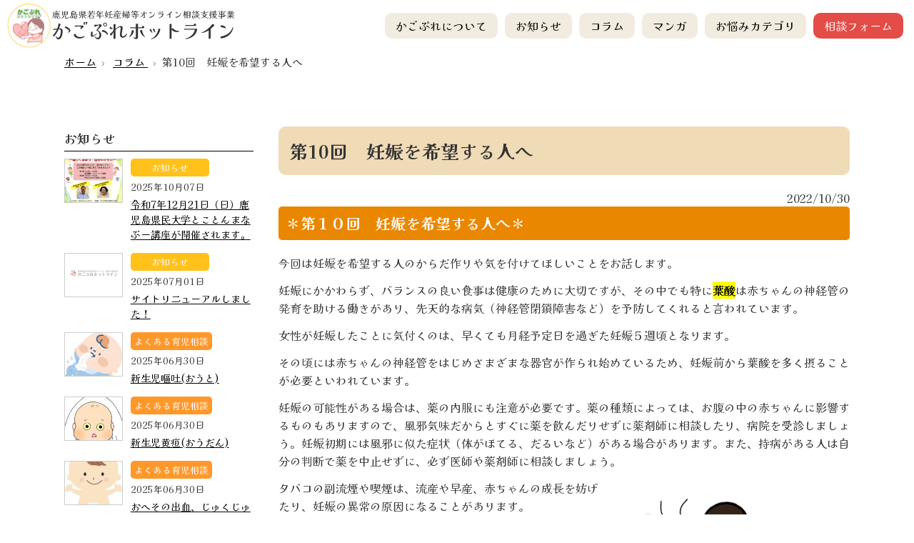

--- FILE ---
content_type: text/html; charset=UTF-8
request_url: https://kagopre.kagoshima.jp/column/572/
body_size: 45929
content:
<!DOCTYPE html>
<html lang="ja">
<head>
<meta charset="UTF-8">
<meta name="viewport" content="width=device-width, user-scalable=yes, maximum-scale=1.0, minimum-scale=1.0">
<meta name="description" content="第10回　妊娠を希望する人へ - 「かごぷれホットライン」は鹿児島の女性が妊娠や性に関する悩みを気軽に相談できる窓口です。生理が遅れている、避妊に失敗したかも、望まない妊娠など周りの人に相談することができず、孤立感や不安を抱えている女性の皆さんへ、SNS等を活用した相談窓口を設置しています。お気軽にご相談ください。">
<title>第10回　妊娠を希望する人へ | 鹿児島県若年妊産婦等オンライン相談支援事業 かごぷれホットライン</title>
<link rel="profile" href="http://gmpg.org/xfn/11">
<link rel="preconnect" href="https://fonts.googleapis.com">
<link rel="preconnect" href="https://fonts.gstatic.com" crossorigin>
<link href="https://fonts.googleapis.com/css2?family=Kaisei+Opti:wght@400;700&display=swap" rel="stylesheet">
<link rel="stylesheet" type="text/css" media="all" href="https://kagopre.kagoshima.jp/site/wp-content/themes/kagopre/style.css">
<link rel="stylesheet" href="https://kagopre.kagoshima.jp/site/wp-content/themes/kagopre/print.css" media="print">
<link rel="pingback" href="https://kagopre.kagoshima.jp/site/xmlrpc.php">
<link rel="shortcut icon" href="https://kagopre.kagoshima.jp/site/wp-content/themes/kagopre/images/favicon.ico" />
<!--[if lt IE 9]>
<script src="https://kagopre.kagoshima.jp/site/wp-content/themes/kagopre/js/html5.js"></script>
<script src="https://kagopre.kagoshima.jp/site/wp-content/themes/kagopre/js/css3-mediaqueries.js"></script>
<![endif]-->
<meta name='robots' content='max-image-preview:large' />
<link rel="alternate" type="application/rss+xml" title="鹿児島県若年妊産婦等オンライン相談支援事業 かごぷれホットライン &raquo; 第10回　妊娠を希望する人へ のコメントのフィード" href="https://kagopre.kagoshima.jp/column/572/feed/" />
<link rel="alternate" title="oEmbed (JSON)" type="application/json+oembed" href="https://kagopre.kagoshima.jp/wp-json/oembed/1.0/embed?url=https%3A%2F%2Fkagopre.kagoshima.jp%2Fcolumn%2F572%2F" />
<link rel="alternate" title="oEmbed (XML)" type="text/xml+oembed" href="https://kagopre.kagoshima.jp/wp-json/oembed/1.0/embed?url=https%3A%2F%2Fkagopre.kagoshima.jp%2Fcolumn%2F572%2F&#038;format=xml" />
<style id='wp-img-auto-sizes-contain-inline-css' type='text/css'>
img:is([sizes=auto i],[sizes^="auto," i]){contain-intrinsic-size:3000px 1500px}
/*# sourceURL=wp-img-auto-sizes-contain-inline-css */
</style>
<style id='wp-emoji-styles-inline-css' type='text/css'>

	img.wp-smiley, img.emoji {
		display: inline !important;
		border: none !important;
		box-shadow: none !important;
		height: 1em !important;
		width: 1em !important;
		margin: 0 0.07em !important;
		vertical-align: -0.1em !important;
		background: none !important;
		padding: 0 !important;
	}
/*# sourceURL=wp-emoji-styles-inline-css */
</style>
<style id='wp-block-library-inline-css' type='text/css'>
:root{--wp-block-synced-color:#7a00df;--wp-block-synced-color--rgb:122,0,223;--wp-bound-block-color:var(--wp-block-synced-color);--wp-editor-canvas-background:#ddd;--wp-admin-theme-color:#007cba;--wp-admin-theme-color--rgb:0,124,186;--wp-admin-theme-color-darker-10:#006ba1;--wp-admin-theme-color-darker-10--rgb:0,107,160.5;--wp-admin-theme-color-darker-20:#005a87;--wp-admin-theme-color-darker-20--rgb:0,90,135;--wp-admin-border-width-focus:2px}@media (min-resolution:192dpi){:root{--wp-admin-border-width-focus:1.5px}}.wp-element-button{cursor:pointer}:root .has-very-light-gray-background-color{background-color:#eee}:root .has-very-dark-gray-background-color{background-color:#313131}:root .has-very-light-gray-color{color:#eee}:root .has-very-dark-gray-color{color:#313131}:root .has-vivid-green-cyan-to-vivid-cyan-blue-gradient-background{background:linear-gradient(135deg,#00d084,#0693e3)}:root .has-purple-crush-gradient-background{background:linear-gradient(135deg,#34e2e4,#4721fb 50%,#ab1dfe)}:root .has-hazy-dawn-gradient-background{background:linear-gradient(135deg,#faaca8,#dad0ec)}:root .has-subdued-olive-gradient-background{background:linear-gradient(135deg,#fafae1,#67a671)}:root .has-atomic-cream-gradient-background{background:linear-gradient(135deg,#fdd79a,#004a59)}:root .has-nightshade-gradient-background{background:linear-gradient(135deg,#330968,#31cdcf)}:root .has-midnight-gradient-background{background:linear-gradient(135deg,#020381,#2874fc)}:root{--wp--preset--font-size--normal:16px;--wp--preset--font-size--huge:42px}.has-regular-font-size{font-size:1em}.has-larger-font-size{font-size:2.625em}.has-normal-font-size{font-size:var(--wp--preset--font-size--normal)}.has-huge-font-size{font-size:var(--wp--preset--font-size--huge)}.has-text-align-center{text-align:center}.has-text-align-left{text-align:left}.has-text-align-right{text-align:right}.has-fit-text{white-space:nowrap!important}#end-resizable-editor-section{display:none}.aligncenter{clear:both}.items-justified-left{justify-content:flex-start}.items-justified-center{justify-content:center}.items-justified-right{justify-content:flex-end}.items-justified-space-between{justify-content:space-between}.screen-reader-text{border:0;clip-path:inset(50%);height:1px;margin:-1px;overflow:hidden;padding:0;position:absolute;width:1px;word-wrap:normal!important}.screen-reader-text:focus{background-color:#ddd;clip-path:none;color:#444;display:block;font-size:1em;height:auto;left:5px;line-height:normal;padding:15px 23px 14px;text-decoration:none;top:5px;width:auto;z-index:100000}html :where(.has-border-color){border-style:solid}html :where([style*=border-top-color]){border-top-style:solid}html :where([style*=border-right-color]){border-right-style:solid}html :where([style*=border-bottom-color]){border-bottom-style:solid}html :where([style*=border-left-color]){border-left-style:solid}html :where([style*=border-width]){border-style:solid}html :where([style*=border-top-width]){border-top-style:solid}html :where([style*=border-right-width]){border-right-style:solid}html :where([style*=border-bottom-width]){border-bottom-style:solid}html :where([style*=border-left-width]){border-left-style:solid}html :where(img[class*=wp-image-]){height:auto;max-width:100%}:where(figure){margin:0 0 1em}html :where(.is-position-sticky){--wp-admin--admin-bar--position-offset:var(--wp-admin--admin-bar--height,0px)}@media screen and (max-width:600px){html :where(.is-position-sticky){--wp-admin--admin-bar--position-offset:0px}}

/*# sourceURL=wp-block-library-inline-css */
</style><style id='wp-block-heading-inline-css' type='text/css'>
h1:where(.wp-block-heading).has-background,h2:where(.wp-block-heading).has-background,h3:where(.wp-block-heading).has-background,h4:where(.wp-block-heading).has-background,h5:where(.wp-block-heading).has-background,h6:where(.wp-block-heading).has-background{padding:1.25em 2.375em}h1.has-text-align-left[style*=writing-mode]:where([style*=vertical-lr]),h1.has-text-align-right[style*=writing-mode]:where([style*=vertical-rl]),h2.has-text-align-left[style*=writing-mode]:where([style*=vertical-lr]),h2.has-text-align-right[style*=writing-mode]:where([style*=vertical-rl]),h3.has-text-align-left[style*=writing-mode]:where([style*=vertical-lr]),h3.has-text-align-right[style*=writing-mode]:where([style*=vertical-rl]),h4.has-text-align-left[style*=writing-mode]:where([style*=vertical-lr]),h4.has-text-align-right[style*=writing-mode]:where([style*=vertical-rl]),h5.has-text-align-left[style*=writing-mode]:where([style*=vertical-lr]),h5.has-text-align-right[style*=writing-mode]:where([style*=vertical-rl]),h6.has-text-align-left[style*=writing-mode]:where([style*=vertical-lr]),h6.has-text-align-right[style*=writing-mode]:where([style*=vertical-rl]){rotate:180deg}
/*# sourceURL=https://kagopre.kagoshima.jp/site/wp-includes/blocks/heading/style.min.css */
</style>
<style id='wp-block-image-inline-css' type='text/css'>
.wp-block-image>a,.wp-block-image>figure>a{display:inline-block}.wp-block-image img{box-sizing:border-box;height:auto;max-width:100%;vertical-align:bottom}@media not (prefers-reduced-motion){.wp-block-image img.hide{visibility:hidden}.wp-block-image img.show{animation:show-content-image .4s}}.wp-block-image[style*=border-radius] img,.wp-block-image[style*=border-radius]>a{border-radius:inherit}.wp-block-image.has-custom-border img{box-sizing:border-box}.wp-block-image.aligncenter{text-align:center}.wp-block-image.alignfull>a,.wp-block-image.alignwide>a{width:100%}.wp-block-image.alignfull img,.wp-block-image.alignwide img{height:auto;width:100%}.wp-block-image .aligncenter,.wp-block-image .alignleft,.wp-block-image .alignright,.wp-block-image.aligncenter,.wp-block-image.alignleft,.wp-block-image.alignright{display:table}.wp-block-image .aligncenter>figcaption,.wp-block-image .alignleft>figcaption,.wp-block-image .alignright>figcaption,.wp-block-image.aligncenter>figcaption,.wp-block-image.alignleft>figcaption,.wp-block-image.alignright>figcaption{caption-side:bottom;display:table-caption}.wp-block-image .alignleft{float:left;margin:.5em 1em .5em 0}.wp-block-image .alignright{float:right;margin:.5em 0 .5em 1em}.wp-block-image .aligncenter{margin-left:auto;margin-right:auto}.wp-block-image :where(figcaption){margin-bottom:1em;margin-top:.5em}.wp-block-image.is-style-circle-mask img{border-radius:9999px}@supports ((-webkit-mask-image:none) or (mask-image:none)) or (-webkit-mask-image:none){.wp-block-image.is-style-circle-mask img{border-radius:0;-webkit-mask-image:url('data:image/svg+xml;utf8,<svg viewBox="0 0 100 100" xmlns="http://www.w3.org/2000/svg"><circle cx="50" cy="50" r="50"/></svg>');mask-image:url('data:image/svg+xml;utf8,<svg viewBox="0 0 100 100" xmlns="http://www.w3.org/2000/svg"><circle cx="50" cy="50" r="50"/></svg>');mask-mode:alpha;-webkit-mask-position:center;mask-position:center;-webkit-mask-repeat:no-repeat;mask-repeat:no-repeat;-webkit-mask-size:contain;mask-size:contain}}:root :where(.wp-block-image.is-style-rounded img,.wp-block-image .is-style-rounded img){border-radius:9999px}.wp-block-image figure{margin:0}.wp-lightbox-container{display:flex;flex-direction:column;position:relative}.wp-lightbox-container img{cursor:zoom-in}.wp-lightbox-container img:hover+button{opacity:1}.wp-lightbox-container button{align-items:center;backdrop-filter:blur(16px) saturate(180%);background-color:#5a5a5a40;border:none;border-radius:4px;cursor:zoom-in;display:flex;height:20px;justify-content:center;opacity:0;padding:0;position:absolute;right:16px;text-align:center;top:16px;width:20px;z-index:100}@media not (prefers-reduced-motion){.wp-lightbox-container button{transition:opacity .2s ease}}.wp-lightbox-container button:focus-visible{outline:3px auto #5a5a5a40;outline:3px auto -webkit-focus-ring-color;outline-offset:3px}.wp-lightbox-container button:hover{cursor:pointer;opacity:1}.wp-lightbox-container button:focus{opacity:1}.wp-lightbox-container button:focus,.wp-lightbox-container button:hover,.wp-lightbox-container button:not(:hover):not(:active):not(.has-background){background-color:#5a5a5a40;border:none}.wp-lightbox-overlay{box-sizing:border-box;cursor:zoom-out;height:100vh;left:0;overflow:hidden;position:fixed;top:0;visibility:hidden;width:100%;z-index:100000}.wp-lightbox-overlay .close-button{align-items:center;cursor:pointer;display:flex;justify-content:center;min-height:40px;min-width:40px;padding:0;position:absolute;right:calc(env(safe-area-inset-right) + 16px);top:calc(env(safe-area-inset-top) + 16px);z-index:5000000}.wp-lightbox-overlay .close-button:focus,.wp-lightbox-overlay .close-button:hover,.wp-lightbox-overlay .close-button:not(:hover):not(:active):not(.has-background){background:none;border:none}.wp-lightbox-overlay .lightbox-image-container{height:var(--wp--lightbox-container-height);left:50%;overflow:hidden;position:absolute;top:50%;transform:translate(-50%,-50%);transform-origin:top left;width:var(--wp--lightbox-container-width);z-index:9999999999}.wp-lightbox-overlay .wp-block-image{align-items:center;box-sizing:border-box;display:flex;height:100%;justify-content:center;margin:0;position:relative;transform-origin:0 0;width:100%;z-index:3000000}.wp-lightbox-overlay .wp-block-image img{height:var(--wp--lightbox-image-height);min-height:var(--wp--lightbox-image-height);min-width:var(--wp--lightbox-image-width);width:var(--wp--lightbox-image-width)}.wp-lightbox-overlay .wp-block-image figcaption{display:none}.wp-lightbox-overlay button{background:none;border:none}.wp-lightbox-overlay .scrim{background-color:#fff;height:100%;opacity:.9;position:absolute;width:100%;z-index:2000000}.wp-lightbox-overlay.active{visibility:visible}@media not (prefers-reduced-motion){.wp-lightbox-overlay.active{animation:turn-on-visibility .25s both}.wp-lightbox-overlay.active img{animation:turn-on-visibility .35s both}.wp-lightbox-overlay.show-closing-animation:not(.active){animation:turn-off-visibility .35s both}.wp-lightbox-overlay.show-closing-animation:not(.active) img{animation:turn-off-visibility .25s both}.wp-lightbox-overlay.zoom.active{animation:none;opacity:1;visibility:visible}.wp-lightbox-overlay.zoom.active .lightbox-image-container{animation:lightbox-zoom-in .4s}.wp-lightbox-overlay.zoom.active .lightbox-image-container img{animation:none}.wp-lightbox-overlay.zoom.active .scrim{animation:turn-on-visibility .4s forwards}.wp-lightbox-overlay.zoom.show-closing-animation:not(.active){animation:none}.wp-lightbox-overlay.zoom.show-closing-animation:not(.active) .lightbox-image-container{animation:lightbox-zoom-out .4s}.wp-lightbox-overlay.zoom.show-closing-animation:not(.active) .lightbox-image-container img{animation:none}.wp-lightbox-overlay.zoom.show-closing-animation:not(.active) .scrim{animation:turn-off-visibility .4s forwards}}@keyframes show-content-image{0%{visibility:hidden}99%{visibility:hidden}to{visibility:visible}}@keyframes turn-on-visibility{0%{opacity:0}to{opacity:1}}@keyframes turn-off-visibility{0%{opacity:1;visibility:visible}99%{opacity:0;visibility:visible}to{opacity:0;visibility:hidden}}@keyframes lightbox-zoom-in{0%{transform:translate(calc((-100vw + var(--wp--lightbox-scrollbar-width))/2 + var(--wp--lightbox-initial-left-position)),calc(-50vh + var(--wp--lightbox-initial-top-position))) scale(var(--wp--lightbox-scale))}to{transform:translate(-50%,-50%) scale(1)}}@keyframes lightbox-zoom-out{0%{transform:translate(-50%,-50%) scale(1);visibility:visible}99%{visibility:visible}to{transform:translate(calc((-100vw + var(--wp--lightbox-scrollbar-width))/2 + var(--wp--lightbox-initial-left-position)),calc(-50vh + var(--wp--lightbox-initial-top-position))) scale(var(--wp--lightbox-scale));visibility:hidden}}
/*# sourceURL=https://kagopre.kagoshima.jp/site/wp-includes/blocks/image/style.min.css */
</style>
<style id='wp-block-columns-inline-css' type='text/css'>
.wp-block-columns{box-sizing:border-box;display:flex;flex-wrap:wrap!important}@media (min-width:782px){.wp-block-columns{flex-wrap:nowrap!important}}.wp-block-columns{align-items:normal!important}.wp-block-columns.are-vertically-aligned-top{align-items:flex-start}.wp-block-columns.are-vertically-aligned-center{align-items:center}.wp-block-columns.are-vertically-aligned-bottom{align-items:flex-end}@media (max-width:781px){.wp-block-columns:not(.is-not-stacked-on-mobile)>.wp-block-column{flex-basis:100%!important}}@media (min-width:782px){.wp-block-columns:not(.is-not-stacked-on-mobile)>.wp-block-column{flex-basis:0;flex-grow:1}.wp-block-columns:not(.is-not-stacked-on-mobile)>.wp-block-column[style*=flex-basis]{flex-grow:0}}.wp-block-columns.is-not-stacked-on-mobile{flex-wrap:nowrap!important}.wp-block-columns.is-not-stacked-on-mobile>.wp-block-column{flex-basis:0;flex-grow:1}.wp-block-columns.is-not-stacked-on-mobile>.wp-block-column[style*=flex-basis]{flex-grow:0}:where(.wp-block-columns){margin-bottom:1.75em}:where(.wp-block-columns.has-background){padding:1.25em 2.375em}.wp-block-column{flex-grow:1;min-width:0;overflow-wrap:break-word;word-break:break-word}.wp-block-column.is-vertically-aligned-top{align-self:flex-start}.wp-block-column.is-vertically-aligned-center{align-self:center}.wp-block-column.is-vertically-aligned-bottom{align-self:flex-end}.wp-block-column.is-vertically-aligned-stretch{align-self:stretch}.wp-block-column.is-vertically-aligned-bottom,.wp-block-column.is-vertically-aligned-center,.wp-block-column.is-vertically-aligned-top{width:100%}
/*# sourceURL=https://kagopre.kagoshima.jp/site/wp-includes/blocks/columns/style.min.css */
</style>
<style id='wp-block-paragraph-inline-css' type='text/css'>
.is-small-text{font-size:.875em}.is-regular-text{font-size:1em}.is-large-text{font-size:2.25em}.is-larger-text{font-size:3em}.has-drop-cap:not(:focus):first-letter{float:left;font-size:8.4em;font-style:normal;font-weight:100;line-height:.68;margin:.05em .1em 0 0;text-transform:uppercase}body.rtl .has-drop-cap:not(:focus):first-letter{float:none;margin-left:.1em}p.has-drop-cap.has-background{overflow:hidden}:root :where(p.has-background){padding:1.25em 2.375em}:where(p.has-text-color:not(.has-link-color)) a{color:inherit}p.has-text-align-left[style*="writing-mode:vertical-lr"],p.has-text-align-right[style*="writing-mode:vertical-rl"]{rotate:180deg}
/*# sourceURL=https://kagopre.kagoshima.jp/site/wp-includes/blocks/paragraph/style.min.css */
</style>
<style id='global-styles-inline-css' type='text/css'>
:root{--wp--preset--aspect-ratio--square: 1;--wp--preset--aspect-ratio--4-3: 4/3;--wp--preset--aspect-ratio--3-4: 3/4;--wp--preset--aspect-ratio--3-2: 3/2;--wp--preset--aspect-ratio--2-3: 2/3;--wp--preset--aspect-ratio--16-9: 16/9;--wp--preset--aspect-ratio--9-16: 9/16;--wp--preset--color--black: #000000;--wp--preset--color--cyan-bluish-gray: #abb8c3;--wp--preset--color--white: #ffffff;--wp--preset--color--pale-pink: #f78da7;--wp--preset--color--vivid-red: #cf2e2e;--wp--preset--color--luminous-vivid-orange: #ff6900;--wp--preset--color--luminous-vivid-amber: #fcb900;--wp--preset--color--light-green-cyan: #7bdcb5;--wp--preset--color--vivid-green-cyan: #00d084;--wp--preset--color--pale-cyan-blue: #8ed1fc;--wp--preset--color--vivid-cyan-blue: #0693e3;--wp--preset--color--vivid-purple: #9b51e0;--wp--preset--gradient--vivid-cyan-blue-to-vivid-purple: linear-gradient(135deg,rgb(6,147,227) 0%,rgb(155,81,224) 100%);--wp--preset--gradient--light-green-cyan-to-vivid-green-cyan: linear-gradient(135deg,rgb(122,220,180) 0%,rgb(0,208,130) 100%);--wp--preset--gradient--luminous-vivid-amber-to-luminous-vivid-orange: linear-gradient(135deg,rgb(252,185,0) 0%,rgb(255,105,0) 100%);--wp--preset--gradient--luminous-vivid-orange-to-vivid-red: linear-gradient(135deg,rgb(255,105,0) 0%,rgb(207,46,46) 100%);--wp--preset--gradient--very-light-gray-to-cyan-bluish-gray: linear-gradient(135deg,rgb(238,238,238) 0%,rgb(169,184,195) 100%);--wp--preset--gradient--cool-to-warm-spectrum: linear-gradient(135deg,rgb(74,234,220) 0%,rgb(151,120,209) 20%,rgb(207,42,186) 40%,rgb(238,44,130) 60%,rgb(251,105,98) 80%,rgb(254,248,76) 100%);--wp--preset--gradient--blush-light-purple: linear-gradient(135deg,rgb(255,206,236) 0%,rgb(152,150,240) 100%);--wp--preset--gradient--blush-bordeaux: linear-gradient(135deg,rgb(254,205,165) 0%,rgb(254,45,45) 50%,rgb(107,0,62) 100%);--wp--preset--gradient--luminous-dusk: linear-gradient(135deg,rgb(255,203,112) 0%,rgb(199,81,192) 50%,rgb(65,88,208) 100%);--wp--preset--gradient--pale-ocean: linear-gradient(135deg,rgb(255,245,203) 0%,rgb(182,227,212) 50%,rgb(51,167,181) 100%);--wp--preset--gradient--electric-grass: linear-gradient(135deg,rgb(202,248,128) 0%,rgb(113,206,126) 100%);--wp--preset--gradient--midnight: linear-gradient(135deg,rgb(2,3,129) 0%,rgb(40,116,252) 100%);--wp--preset--font-size--small: 13px;--wp--preset--font-size--medium: 20px;--wp--preset--font-size--large: 36px;--wp--preset--font-size--x-large: 42px;--wp--preset--spacing--20: 0.44rem;--wp--preset--spacing--30: 0.67rem;--wp--preset--spacing--40: 1rem;--wp--preset--spacing--50: 1.5rem;--wp--preset--spacing--60: 2.25rem;--wp--preset--spacing--70: 3.38rem;--wp--preset--spacing--80: 5.06rem;--wp--preset--shadow--natural: 6px 6px 9px rgba(0, 0, 0, 0.2);--wp--preset--shadow--deep: 12px 12px 50px rgba(0, 0, 0, 0.4);--wp--preset--shadow--sharp: 6px 6px 0px rgba(0, 0, 0, 0.2);--wp--preset--shadow--outlined: 6px 6px 0px -3px rgb(255, 255, 255), 6px 6px rgb(0, 0, 0);--wp--preset--shadow--crisp: 6px 6px 0px rgb(0, 0, 0);}:where(.is-layout-flex){gap: 0.5em;}:where(.is-layout-grid){gap: 0.5em;}body .is-layout-flex{display: flex;}.is-layout-flex{flex-wrap: wrap;align-items: center;}.is-layout-flex > :is(*, div){margin: 0;}body .is-layout-grid{display: grid;}.is-layout-grid > :is(*, div){margin: 0;}:where(.wp-block-columns.is-layout-flex){gap: 2em;}:where(.wp-block-columns.is-layout-grid){gap: 2em;}:where(.wp-block-post-template.is-layout-flex){gap: 1.25em;}:where(.wp-block-post-template.is-layout-grid){gap: 1.25em;}.has-black-color{color: var(--wp--preset--color--black) !important;}.has-cyan-bluish-gray-color{color: var(--wp--preset--color--cyan-bluish-gray) !important;}.has-white-color{color: var(--wp--preset--color--white) !important;}.has-pale-pink-color{color: var(--wp--preset--color--pale-pink) !important;}.has-vivid-red-color{color: var(--wp--preset--color--vivid-red) !important;}.has-luminous-vivid-orange-color{color: var(--wp--preset--color--luminous-vivid-orange) !important;}.has-luminous-vivid-amber-color{color: var(--wp--preset--color--luminous-vivid-amber) !important;}.has-light-green-cyan-color{color: var(--wp--preset--color--light-green-cyan) !important;}.has-vivid-green-cyan-color{color: var(--wp--preset--color--vivid-green-cyan) !important;}.has-pale-cyan-blue-color{color: var(--wp--preset--color--pale-cyan-blue) !important;}.has-vivid-cyan-blue-color{color: var(--wp--preset--color--vivid-cyan-blue) !important;}.has-vivid-purple-color{color: var(--wp--preset--color--vivid-purple) !important;}.has-black-background-color{background-color: var(--wp--preset--color--black) !important;}.has-cyan-bluish-gray-background-color{background-color: var(--wp--preset--color--cyan-bluish-gray) !important;}.has-white-background-color{background-color: var(--wp--preset--color--white) !important;}.has-pale-pink-background-color{background-color: var(--wp--preset--color--pale-pink) !important;}.has-vivid-red-background-color{background-color: var(--wp--preset--color--vivid-red) !important;}.has-luminous-vivid-orange-background-color{background-color: var(--wp--preset--color--luminous-vivid-orange) !important;}.has-luminous-vivid-amber-background-color{background-color: var(--wp--preset--color--luminous-vivid-amber) !important;}.has-light-green-cyan-background-color{background-color: var(--wp--preset--color--light-green-cyan) !important;}.has-vivid-green-cyan-background-color{background-color: var(--wp--preset--color--vivid-green-cyan) !important;}.has-pale-cyan-blue-background-color{background-color: var(--wp--preset--color--pale-cyan-blue) !important;}.has-vivid-cyan-blue-background-color{background-color: var(--wp--preset--color--vivid-cyan-blue) !important;}.has-vivid-purple-background-color{background-color: var(--wp--preset--color--vivid-purple) !important;}.has-black-border-color{border-color: var(--wp--preset--color--black) !important;}.has-cyan-bluish-gray-border-color{border-color: var(--wp--preset--color--cyan-bluish-gray) !important;}.has-white-border-color{border-color: var(--wp--preset--color--white) !important;}.has-pale-pink-border-color{border-color: var(--wp--preset--color--pale-pink) !important;}.has-vivid-red-border-color{border-color: var(--wp--preset--color--vivid-red) !important;}.has-luminous-vivid-orange-border-color{border-color: var(--wp--preset--color--luminous-vivid-orange) !important;}.has-luminous-vivid-amber-border-color{border-color: var(--wp--preset--color--luminous-vivid-amber) !important;}.has-light-green-cyan-border-color{border-color: var(--wp--preset--color--light-green-cyan) !important;}.has-vivid-green-cyan-border-color{border-color: var(--wp--preset--color--vivid-green-cyan) !important;}.has-pale-cyan-blue-border-color{border-color: var(--wp--preset--color--pale-cyan-blue) !important;}.has-vivid-cyan-blue-border-color{border-color: var(--wp--preset--color--vivid-cyan-blue) !important;}.has-vivid-purple-border-color{border-color: var(--wp--preset--color--vivid-purple) !important;}.has-vivid-cyan-blue-to-vivid-purple-gradient-background{background: var(--wp--preset--gradient--vivid-cyan-blue-to-vivid-purple) !important;}.has-light-green-cyan-to-vivid-green-cyan-gradient-background{background: var(--wp--preset--gradient--light-green-cyan-to-vivid-green-cyan) !important;}.has-luminous-vivid-amber-to-luminous-vivid-orange-gradient-background{background: var(--wp--preset--gradient--luminous-vivid-amber-to-luminous-vivid-orange) !important;}.has-luminous-vivid-orange-to-vivid-red-gradient-background{background: var(--wp--preset--gradient--luminous-vivid-orange-to-vivid-red) !important;}.has-very-light-gray-to-cyan-bluish-gray-gradient-background{background: var(--wp--preset--gradient--very-light-gray-to-cyan-bluish-gray) !important;}.has-cool-to-warm-spectrum-gradient-background{background: var(--wp--preset--gradient--cool-to-warm-spectrum) !important;}.has-blush-light-purple-gradient-background{background: var(--wp--preset--gradient--blush-light-purple) !important;}.has-blush-bordeaux-gradient-background{background: var(--wp--preset--gradient--blush-bordeaux) !important;}.has-luminous-dusk-gradient-background{background: var(--wp--preset--gradient--luminous-dusk) !important;}.has-pale-ocean-gradient-background{background: var(--wp--preset--gradient--pale-ocean) !important;}.has-electric-grass-gradient-background{background: var(--wp--preset--gradient--electric-grass) !important;}.has-midnight-gradient-background{background: var(--wp--preset--gradient--midnight) !important;}.has-small-font-size{font-size: var(--wp--preset--font-size--small) !important;}.has-medium-font-size{font-size: var(--wp--preset--font-size--medium) !important;}.has-large-font-size{font-size: var(--wp--preset--font-size--large) !important;}.has-x-large-font-size{font-size: var(--wp--preset--font-size--x-large) !important;}
:where(.wp-block-columns.is-layout-flex){gap: 2em;}:where(.wp-block-columns.is-layout-grid){gap: 2em;}
/*# sourceURL=global-styles-inline-css */
</style>
<style id='core-block-supports-inline-css' type='text/css'>
.wp-container-core-columns-is-layout-9d6595d7{flex-wrap:nowrap;}
/*# sourceURL=core-block-supports-inline-css */
</style>

<style id='classic-theme-styles-inline-css' type='text/css'>
/*! This file is auto-generated */
.wp-block-button__link{color:#fff;background-color:#32373c;border-radius:9999px;box-shadow:none;text-decoration:none;padding:calc(.667em + 2px) calc(1.333em + 2px);font-size:1.125em}.wp-block-file__button{background:#32373c;color:#fff;text-decoration:none}
/*# sourceURL=/wp-includes/css/classic-themes.min.css */
</style>
<link rel="https://api.w.org/" href="https://kagopre.kagoshima.jp/wp-json/" /><link rel="alternate" title="JSON" type="application/json" href="https://kagopre.kagoshima.jp/wp-json/wp/v2/posts/572" /><link rel="EditURI" type="application/rsd+xml" title="RSD" href="https://kagopre.kagoshima.jp/site/xmlrpc.php?rsd" />
<link rel="canonical" href="https://kagopre.kagoshima.jp/column/572/" />
<link rel='shortlink' href='https://kagopre.kagoshima.jp/?p=572' />
<!--GA-->
<!-- Global site tag (gtag.js) - Google Analytics -->
<script async src="https://www.googletagmanager.com/gtag/js?id=G-RT94QMJ87Q"></script>
<script>
  window.dataLayer = window.dataLayer || [];
  function gtag(){dataLayer.push(arguments);}
  gtag('js', new Date());

  gtag('config', 'G-RT94QMJ87Q');
</script>
<!--/GA-->
<script src="//ajax.googleapis.com/ajax/libs/jquery/1.8.2/jquery.min.js"></script>
<script src="https://kagopre.kagoshima.jp/site/wp-content/themes/kagopre/js/script.js"></script>
</head>
<body>
<header id="top-head">
<div class="header-inner">
<div id="mobile-head">
<h1 class="logo"><a href="https://kagopre.kagoshima.jp/" title="鹿児島県若年妊産婦等オンライン相談支援事業 かごぷれホットライン" rel="home"><img src="https://kagopre.kagoshima.jp/site/wp-content/themes/kagopre/images/logo.svg" alt=" &raquo; 第10回　妊娠を希望する人へ" /></a></h1>
<div id="nav-toggle">
<div>
<span></span>
<span></span>
<span></span>
</div>
</div>
</div>
<nav id="global-nav">
<ul>
  <li><a href="https://kagopre.kagoshima.jp/#about">かごぷれについて</a></li>
  <li><a href="https://kagopre.kagoshima.jp/newslist">お知らせ</a></li>
  <li><a href="https://kagopre.kagoshima.jp/category/column">コラム</a></li>
  <li><a href="https://kagopre.kagoshima.jp/category/comic">マンガ</a></li>
  <li><a href="https://kagopre.kagoshima.jp/#menu">お悩みカテゴリ</a></li>
  <li class="navi-red"><a href="https://forms.gle/J7Gz8wayUYXwqbMJ6" target="_blank">相談フォーム</a></li>
</ul>
</nav>
</div>
</header>

<div id="wrapper">

<div class="crumbs"><ul itemscope itemtype="http://schema.org/BreadcrumbList"><li itemprop="itemListElement" itemscope itemtype="http://schema.org/ListItem"><a href="https://kagopre.kagoshima.jp" itemprop="item"><span itemprop="name" class="breadHome">ホーム</span></a><meta itemprop="position" content="1" /></li>
            <li itemprop="itemListElement" itemscope itemtype="//schema.org/ListItem">
              <a itemprop="item" href="https://kagopre.kagoshima.jp/category/column/">
                <span itemprop="name">コラム</span>
                <meta itemprop="position" content="2" />
              </a>
            </li><li>第10回　妊娠を希望する人へ</li></ul></div>
<div class="inner">
<div id="content-sub">
<section>
		<article id="post-572" class="content">
	  <header>  	
      <h2 class="sub-title"><span>第10回　妊娠を希望する人へ</span></h2>   
      <p class="dateLabel"><time datetime="2022-10-30">2022/10/30</time>  
    </header>
    <div class="post subpage">
		
<h3 class="wp-block-heading">＊第１０回　妊娠を希望する人へ＊</h3>



<p>今回は妊娠を希望する人のからだ作りや気を付けてほしいことをお話します。</p>



<p>妊娠にかかわらず、バランスの良い食事は健康のために大切ですが、その中でも特に<strong><mark>葉酸</mark></strong>は赤ちゃんの神経管の発育を助ける働きがあり、先天的な病気（神経管閉鎖障害など）を予防してくれると言われています。</p>



<p>女性が妊娠したことに気付くのは、早くても月経予定日を過ぎた妊娠５週頃となります。</p>



<p>その頃には赤ちゃんの神経管をはじめさまざまな器官が作られ始めているため、妊娠前から葉酸を多く摂ることが必要といわれています。</p>



<p>妊娠の可能性がある場合は、薬の内服にも注意が必要です。薬の種類によっては、お腹の中の赤ちゃんに影響するものもありますので、風邪気味だからとすぐに薬を飲んだりせずに薬剤師に相談したり、病院を受診しましょう。妊娠初期には風邪に似た症状（体がほてる、だるいなど）がある場合があります。また、持病がある人は自分の判断で薬を中止せずに、必ず医師や薬剤師に相談しましょう。</p>



<div class="wp-block-columns margin0 is-layout-flex wp-container-core-columns-is-layout-9d6595d7 wp-block-columns-is-layout-flex">
<div class="wp-block-column is-layout-flow wp-block-column-is-layout-flow" style="flex-basis:57%">
<p>タバコの副流煙や喫煙は、流産や早産、赤ちゃんの成長を妨げたり、妊娠の異常の原因になることがあります。</p>



<p>女性だけでなく、周りの方も一緒に気をつけましょう。</p>



<p>アルコールの摂取も要注意です。</p>



<p>アルコールの摂取により、赤ちゃんが小さく産まれたり、脳の障害など<strong><mark>胎児性アルコール症候群</mark></strong>を発症する可能性があります。妊娠を考えたら早めにやめておきましょう。</p>
</div>



<div class="wp-block-column is-vertically-aligned-center is-layout-flow wp-block-column-is-layout-flow" style="flex-basis:27%"><div class="wp-block-image">
<figure class="aligncenter size-full"><img fetchpriority="high" decoding="async" width="634" height="561" src="https://kagopre.kagoshima.jp/site/wp-content/uploads/2022/09/img-column10-1.jpg" alt="" class="wp-image-616" srcset="https://kagopre.kagoshima.jp/site/wp-content/uploads/2022/09/img-column10-1.jpg 634w, https://kagopre.kagoshima.jp/site/wp-content/uploads/2022/09/img-column10-1-320x283.jpg 320w, https://kagopre.kagoshima.jp/site/wp-content/uploads/2022/09/img-column10-1-113x100.jpg 113w" sizes="(max-width: 634px) 100vw, 634px" /></figure>
</div></div>
</div>



<div class="wp-block-columns is-layout-flex wp-container-core-columns-is-layout-9d6595d7 wp-block-columns-is-layout-flex">
<div class="wp-block-column is-layout-flow wp-block-column-is-layout-flow" style="flex-basis:95%">
<p>感染症の風疹は、妊娠初期にかかるとお腹の中の赤ちゃんも感染し、目の病気や難聴（なんちょう）などの<strong><mark>先天性風疹症候群</mark></strong>を発症することがあります。妊娠を希望する場合、妊娠前に夫婦とも抗体検査を受けて、必要があれば予防接種を受けておけば安心です。</p>



<p>病院などで撮影されるレントゲンも気をつけましょう。放射線による被ばくは１回のレントゲン撮影では赤ちゃんに影響はないと言われていますが、妊娠の可能性がある場合は医師に相談しましょう。</p>



<p>このように妊娠初期は赤ちゃんへの影響を考えると不安も大きくなりますよね。</p>



<p>でも普段から少し気を付けているだけで、不安を軽くすることができるかもしれませんね。</p>



<p class="has-text-align-right">鹿児島大学保健学科成育看護学講座監修</p>
</div>
</div>



<p></p>
    </div>
     
  </article>
	  <div class="pagenav">
			<span class="prev"><a href="https://kagopre.kagoshima.jp/news/717/" rel="prev">&laquo; 前のページ</a></span>          
			<span class="next"><a href="https://kagopre.kagoshima.jp/column/682/" rel="next">次のページ &raquo;</a></span>
	</div>
  </section>

  </div><!-- / content -->
  <aside id="sidebar">

    <div class="side-news">
	<h3 class="title"><span>お知らせ</span></h3>

		<div class="side-news-box">
      <div class="news-box-img"><a href="https://kagopre.kagoshima.jp/news/1133/">
                <img width="150" height="150" src="https://kagopre.kagoshima.jp/site/wp-content/uploads/2025/10/251221manabukouza-150x150.jpg" class="attachment-thumbnail size-thumbnail wp-post-image" alt="" decoding="async" loading="lazy" />          
      </a></div>
      <div class="news-box-txt">
                <p class="news-box-cat icon-news"><a href="https://kagopre.kagoshima.jp/category/news">お知らせ</a></p>
        <p class="news-box-date">2025年10月07日</p>
        <p class="news-box-title"><a href="https://kagopre.kagoshima.jp/news/1133/">令和7年12月21日（日）鹿児島県民大学とことんまなぶー講座が開催されます。</a></p>
      </div><!--news-box-txt-->
      </div><!--news-box-->
		<div class="side-news-box">
      <div class="news-box-img"><a href="https://kagopre.kagoshima.jp/news/1083/">
                  <img src="https://kagopre.kagoshima.jp/site/wp-content/themes/kagopre/images/noimage.jpg" alt=" &raquo; 第10回　妊娠を希望する人へ" />
          
      </a></div>
      <div class="news-box-txt">
                <p class="news-box-cat icon-news"><a href="https://kagopre.kagoshima.jp/category/news">お知らせ</a></p>
        <p class="news-box-date">2025年07月01日</p>
        <p class="news-box-title"><a href="https://kagopre.kagoshima.jp/news/1083/">サイトリニューアルしました！</a></p>
      </div><!--news-box-txt-->
      </div><!--news-box-->
		<div class="side-news-box">
      <div class="news-box-img"><a href="https://kagopre.kagoshima.jp/ikuji/1118/">
                <img width="150" height="150" src="https://kagopre.kagoshima.jp/site/wp-content/uploads/2025/06/24765168-150x150.jpg" class="attachment-thumbnail size-thumbnail wp-post-image" alt="新生児嘔吐" decoding="async" loading="lazy" srcset="https://kagopre.kagoshima.jp/site/wp-content/uploads/2025/06/24765168-150x150.jpg 150w, https://kagopre.kagoshima.jp/site/wp-content/uploads/2025/06/24765168-99x100.jpg 99w" sizes="auto, (max-width: 150px) 100vw, 150px" />          
      </a></div>
      <div class="news-box-txt">
                <p class="news-box-cat icon-ikuji"><a href="https://kagopre.kagoshima.jp/category/ikuji">よくある育児相談</a></p>
        <p class="news-box-date">2025年06月30日</p>
        <p class="news-box-title"><a href="https://kagopre.kagoshima.jp/ikuji/1118/">新生児嘔吐(おうと)</a></p>
      </div><!--news-box-txt-->
      </div><!--news-box-->
		<div class="side-news-box">
      <div class="news-box-img"><a href="https://kagopre.kagoshima.jp/ikuji/1115/">
                <img width="150" height="150" src="https://kagopre.kagoshima.jp/site/wp-content/uploads/2025/06/22979242-150x150.jpg" class="attachment-thumbnail size-thumbnail wp-post-image" alt="新生児黄疸" decoding="async" loading="lazy" />          
      </a></div>
      <div class="news-box-txt">
                <p class="news-box-cat icon-ikuji"><a href="https://kagopre.kagoshima.jp/category/ikuji">よくある育児相談</a></p>
        <p class="news-box-date">2025年06月30日</p>
        <p class="news-box-title"><a href="https://kagopre.kagoshima.jp/ikuji/1115/">新生児黄疸(おうだん)</a></p>
      </div><!--news-box-txt-->
      </div><!--news-box-->
		<div class="side-news-box">
      <div class="news-box-img"><a href="https://kagopre.kagoshima.jp/ikuji/1112/">
                <img width="150" height="150" src="https://kagopre.kagoshima.jp/site/wp-content/uploads/2025/06/1293330-150x150.jpg" class="attachment-thumbnail size-thumbnail wp-post-image" alt="おへその出血、じゅくじゅく" decoding="async" loading="lazy" />          
      </a></div>
      <div class="news-box-txt">
                <p class="news-box-cat icon-ikuji"><a href="https://kagopre.kagoshima.jp/category/ikuji">よくある育児相談</a></p>
        <p class="news-box-date">2025年06月30日</p>
        <p class="news-box-title"><a href="https://kagopre.kagoshima.jp/ikuji/1112/">おへその出血、じゅくじゅく</a></p>
      </div><!--news-box-txt-->
      </div><!--news-box-->
	  <p class="btn-white"><a href="https://kagopre.kagoshima.jp/newslist">新着情報一覧へ</a></p>
	</div>
      
	  
</aside>
</div><!--inner-->
  


<footer id="footer">
	<div class="inner">
		<div class="footer-container">
			<div class="footer-infomation">
				<p class="footer-logo"><img src="https://kagopre.kagoshima.jp/site/wp-content/themes/kagopre/images/logo.svg" alt=" &raquo; 第10回　妊娠を希望する人へ"></p>
				<p class="footer-message">「かごぷれホットライン」という相談窓口の名称には、「鹿児島の女性に妊娠(pregnant)や性に関する悩みを1人で抱え込まないでほしい、また、妊娠等について必要な正しい情報と知識で予期せぬ妊娠を防いで(prevent)ほしい」という思いが込められています。</p>
				<p>受託運営：鹿児島大学医学部保健学科看護学専攻成育看護学講座<br>
				代表者　：根路銘　安仁<br>
				住　所　：〒890-8544　鹿児島県鹿児島市桜ケ丘8-35-1<br>
				電話番号：099-275-6750（※相談は相談フォームからお申込みください。）<br>
				メールアドレス：<br>・相談事業に関するお問合わせ先：ninshin.sos.kagoshima*gmail.com<br>
				・HP内容に関するお問合わせ先：kagopure.mirai*gmail.com<br>
				（*を@へ変更してお送りください。）</p>
			</div>
			<div class="footer-kanren">
				<p class="footer-kanren-title">関連リンク</p>
				<p><a href="https://www3.kufm.kagoshima-u.ac.jp/ma-chi/" target="_blank"><img src="https://kagopre.kagoshima.jp/site/wp-content/themes/kagopre/images/kbn-machi.jpg" width="252" alt="鹿児島大学成育看護学講座"></a></p>
				<p><a href="https://www.pref.kagoshima.jp/ae08/kenko-fukushi/kodomo/sodan/zyoseikenkoumadoguchi.html" target="_blank"><img src="https://kagopre.kagoshima.jp/site/wp-content/themes/kagopre/images/kbn-joseikenkou.jpg" width="252" alt="鹿児島県女性健康相談支援センター"></a></p>
				<p><a href="https://www.kaog.net/" target="_blank"><img src="https://kagopre.kagoshima.jp/site/wp-content/themes/kagopre/images/kbn-ksankaikai.jpg" width="252" alt="鹿児島県産婦人科医会"></a></p>
			</div>
		</div>
	</div><!-- /.inner -->
	<p class="footer-menu"><a href="https://kagopre.kagoshima.jp/site">サイト利用について</a>｜ <a href="https://kagopre.kagoshima.jp/privacy-policy">プライバシーポリシー</a>｜ <a href="https://kagopre.kagoshima.jp/sitemap">サイトマップ</a></p>
	<p id="copyright">Copyright &copy; 2026 鹿児島県若年妊産婦等オンライン相談支援事業 かごぷれホットライン All rights Reserved.</p>
</footer>
	<!-- / footer -->

</div>
<!-- / wrapper -->

<div class="page_top"><a href="https://kagopre.kagoshima.jp"><img src="https://kagopre.kagoshima.jp/site/wp-content/themes/kagopre/images/backtop.png" width="61" height="61" alt="トップへ戻る"></a></div>

<script type="speculationrules">
{"prefetch":[{"source":"document","where":{"and":[{"href_matches":"/*"},{"not":{"href_matches":["/site/wp-*.php","/site/wp-admin/*","/site/wp-content/uploads/*","/site/wp-content/*","/site/wp-content/plugins/*","/site/wp-content/themes/kagopre/*","/*\\?(.+)"]}},{"not":{"selector_matches":"a[rel~=\"nofollow\"]"}},{"not":{"selector_matches":".no-prefetch, .no-prefetch a"}}]},"eagerness":"conservative"}]}
</script>
<script id="wp-emoji-settings" type="application/json">
{"baseUrl":"https://s.w.org/images/core/emoji/17.0.2/72x72/","ext":".png","svgUrl":"https://s.w.org/images/core/emoji/17.0.2/svg/","svgExt":".svg","source":{"concatemoji":"https://kagopre.kagoshima.jp/site/wp-includes/js/wp-emoji-release.min.js?ver=6.9"}}
</script>
<script type="module">
/* <![CDATA[ */
/*! This file is auto-generated */
const a=JSON.parse(document.getElementById("wp-emoji-settings").textContent),o=(window._wpemojiSettings=a,"wpEmojiSettingsSupports"),s=["flag","emoji"];function i(e){try{var t={supportTests:e,timestamp:(new Date).valueOf()};sessionStorage.setItem(o,JSON.stringify(t))}catch(e){}}function c(e,t,n){e.clearRect(0,0,e.canvas.width,e.canvas.height),e.fillText(t,0,0);t=new Uint32Array(e.getImageData(0,0,e.canvas.width,e.canvas.height).data);e.clearRect(0,0,e.canvas.width,e.canvas.height),e.fillText(n,0,0);const a=new Uint32Array(e.getImageData(0,0,e.canvas.width,e.canvas.height).data);return t.every((e,t)=>e===a[t])}function p(e,t){e.clearRect(0,0,e.canvas.width,e.canvas.height),e.fillText(t,0,0);var n=e.getImageData(16,16,1,1);for(let e=0;e<n.data.length;e++)if(0!==n.data[e])return!1;return!0}function u(e,t,n,a){switch(t){case"flag":return n(e,"\ud83c\udff3\ufe0f\u200d\u26a7\ufe0f","\ud83c\udff3\ufe0f\u200b\u26a7\ufe0f")?!1:!n(e,"\ud83c\udde8\ud83c\uddf6","\ud83c\udde8\u200b\ud83c\uddf6")&&!n(e,"\ud83c\udff4\udb40\udc67\udb40\udc62\udb40\udc65\udb40\udc6e\udb40\udc67\udb40\udc7f","\ud83c\udff4\u200b\udb40\udc67\u200b\udb40\udc62\u200b\udb40\udc65\u200b\udb40\udc6e\u200b\udb40\udc67\u200b\udb40\udc7f");case"emoji":return!a(e,"\ud83e\u1fac8")}return!1}function f(e,t,n,a){let r;const o=(r="undefined"!=typeof WorkerGlobalScope&&self instanceof WorkerGlobalScope?new OffscreenCanvas(300,150):document.createElement("canvas")).getContext("2d",{willReadFrequently:!0}),s=(o.textBaseline="top",o.font="600 32px Arial",{});return e.forEach(e=>{s[e]=t(o,e,n,a)}),s}function r(e){var t=document.createElement("script");t.src=e,t.defer=!0,document.head.appendChild(t)}a.supports={everything:!0,everythingExceptFlag:!0},new Promise(t=>{let n=function(){try{var e=JSON.parse(sessionStorage.getItem(o));if("object"==typeof e&&"number"==typeof e.timestamp&&(new Date).valueOf()<e.timestamp+604800&&"object"==typeof e.supportTests)return e.supportTests}catch(e){}return null}();if(!n){if("undefined"!=typeof Worker&&"undefined"!=typeof OffscreenCanvas&&"undefined"!=typeof URL&&URL.createObjectURL&&"undefined"!=typeof Blob)try{var e="postMessage("+f.toString()+"("+[JSON.stringify(s),u.toString(),c.toString(),p.toString()].join(",")+"));",a=new Blob([e],{type:"text/javascript"});const r=new Worker(URL.createObjectURL(a),{name:"wpTestEmojiSupports"});return void(r.onmessage=e=>{i(n=e.data),r.terminate(),t(n)})}catch(e){}i(n=f(s,u,c,p))}t(n)}).then(e=>{for(const n in e)a.supports[n]=e[n],a.supports.everything=a.supports.everything&&a.supports[n],"flag"!==n&&(a.supports.everythingExceptFlag=a.supports.everythingExceptFlag&&a.supports[n]);var t;a.supports.everythingExceptFlag=a.supports.everythingExceptFlag&&!a.supports.flag,a.supports.everything||((t=a.source||{}).concatemoji?r(t.concatemoji):t.wpemoji&&t.twemoji&&(r(t.twemoji),r(t.wpemoji)))});
//# sourceURL=https://kagopre.kagoshima.jp/site/wp-includes/js/wp-emoji-loader.min.js
/* ]]> */
</script>
</body>
</html>

--- FILE ---
content_type: text/css
request_url: https://kagopre.kagoshima.jp/site/wp-content/themes/kagopre/style.css
body_size: 6472
content:
@charset "utf-8";
/*
Theme Name: かごぷれ専用テンプレート
*/

/* =Reset default browser CSS.
Based on work by Eric Meyer: http://meyerweb.com/eric/tools/css/reset/index.html
-------------------------------------------------------------- */
html, body, div, span, applet, object, iframe, h1, h2, h3, h4, h5, h6, p, blockquote, pre, a, abbr, acronym, address, big, cite, code, del, dfn, em, font, ins, kbd, q, s, samp, small, strike, strong, sub, sup, tt, var, dl, dt, dd, ol, ul, li, fieldset, form, label, legend, table, caption, tbody, tfoot, thead, tr, th, td {border: 0;font-family: inherit;font-size: 100%;font-style: inherit;font-weight: inherit;margin: 0;outline: 0;padding: 0;vertical-align: baseline;}
:focus {outline: 0;}

ol, ul {list-style: none;}
table {border-collapse: separate;border-spacing: 0;}
caption, th, td {font-weight: normal;text-align: left;}
blockquote:before, blockquote:after,q:before, q:after {content: "";}
blockquote, q {quotes: "" "";}
a img {border: 0;}
article, aside, details, figcaption, figure, footer, header, hgroup, menu, nav, section {display: block;}

body{
line-height:1.5;
font-family: "Kaisei Opti","Helvetica Neue",
    Arial,
    "Hiragino Kaku Gothic ProN",
    "Hiragino Sans",
    Meiryo,
    sans-serif;
color:#333;
-webkit-text-size-adjust: none;
}

img{max-width:100%;height:auto;}

.pc{display:block;}
.sp{display:none;}

@media only screen and (max-width:1024px){
body {font-size: 90%;}
.pc{display:none;}
.sp{display:block;}
}

.clearfix:after {
  content: "";
  display: block;
  clear: both;
} 
.clearfix:before {
  content: "";
  display: block;
  clear: both;
} 
.clearfix {
  display: block;
}


/* リンク設定
------------------------------------------------------------*/
a{
  margin:0;
  padding:0;
  outline:0;
  vertical-align:baseline;
  background:transparent;
  font-size:100%;
  text-decoration:underline;
  color:#000;
}

a:hover, a:active{
  -webkit-transition:opacity 1s;-moz-transition:opacity 1s;-o-transition:opacity 1s;
  outline: none;
  text-decoration:none;
}


/**** Clearfix ****/
.nav .panel:before,nav .panel:after, nav#mainNav:before,nav#mainNav:after, .newsTitle:before,.newsTitle:after{content: ""; display: table;}
nav .panel:after,nav#mainNav:after,.newsTitle:after{clear: both;}
nav .panel,nav#mainNav,.newsTitle{zoom: 1;}


/* フォーム
------------------------------------------------------------*/
input[type="text"], textarea,select,input[type="email"]{
  vertical-align:middle;
  max-width:90%;
  line-height:30px;
  height:30px;
  padding:1px 5px;
  border:1px solid #d4d4d7;
  border-radius:3px;
  -webkit-border-radius:3px;
  -moz-border-radius:3px;
  font-size:100%;
  color:#555;
  background:#fcfcfc;
}

textarea{
  height:auto;
  line-height:1.5;
}

input[type="submit"],input[type="reset"],input[type="button"]{
  padding:3px 10px;
  background: #5a0000;
  background: -moz-linear-gradient(top, #781f12 0%, #5a0000 100%);
  background: -webkit-gradient(linear, left top, left bottom, color-stop(0%,#781f12), color-stop(100%,#5a0000));
  background: -webkit-linear-gradient(top, #781f12 0%,#5a0000 100%);
  background: -o-linear-gradient(top, #781f12 0%,#5a0000 100%);
  background: -ms-linear-gradient(top, #781f12 0%,#5a0000 100%);
  background: linear-gradient(to bottom, #781f12 0%,#5a0000 100%);
  filter: progid:DXImageTransform.Microsoft.gradient( startColorstr='#781f12', endColorstr='#5a0000',GradientType=0 );
  border:0;
  border-radius:3px;
  -webkit-border-radius:3px;
  -moz-border-radius:3px;
  line-height:1.5;
  font-size:100%;
  color:#fff;
}

input[type="submit"]:hover,input[type="reset"]:hover,input[type="button"]:hover{
  background: #5a0000;
  background: -moz-linear-gradient(top, #5a0000 0%, #781f12 100%);
  background: -webkit-gradient(linear, left top, left bottom, color-stop(0%,#5a0000), color-stop(100%,#781f12));
  background: -webkit-linear-gradient(top, #5a0000 0%,#781f12 100%);
  background: -o-linear-gradient(top, #5a0000 0%,#781f12 100%);
  background: -ms-linear-gradient(top, #5a0000 0%,#781f12 100%);
  background: linear-gradient(to bottom, #5a0000 0%,#781f12 100%);
  filter: progid:DXImageTransform.Microsoft.gradient( startColorstr='#5a0000', endColorstr='#781f12',GradientType=0 );
}

*:first-child+html input[type="submit"]{padding:3px;}




/* レイアウト
------------------------------------------------------------*/
#wrapper{margin-top:75px;}

.inner{
  margin:0 auto;
  width:1100px;
}

.inner:after{content: "";clear: both;display: block;}

#header{overflow:hidden;}

#top-content{}

#content-sub{
  float:right;
  width:800px;
  padding:30px 0;
}

#sidebar{
  float:left;
  width:265px;
  padding:30px 0;
}

#footer {
  clear: both;
  padding-top: 30px;
  background: #F0DBB7;
  font-size: 90%;
  margin-top: 50px;
}


@media only screen and (max-width:1100px){
  .inner{
    width:auto;
    padding:0 20px;
  }
  #content-sub {
    width: 68%;
  }
  #sidebar{
    width:28%;
  }
}

@media only screen and (max-width:813px){
  #content-sub, #sidebar {
    float: none;
    width: auto;
    padding-top:0;
    padding-bottom:30px;
  }
}


/* ヘッダー
*****************************************************/

/* ロゴ (サイトタイトル)
----------------------------------*/
#header h1{
  padding:10px 0 0 3px;
  color: #781f12;
  font-size:90%;
  font-weight:normal;
}


/*パンくず*/
.crumbs {
  font-size: 95%;
  margin-bottom: 50px;
}

.crumbs ul{width:1100px;margin:0 auto;}

.crumbs li{
  display: inline-block;
}
.crumbs li::after{
  content:'›';
  padding:0 7px;
  color: #666;
}
.crumbs li:last-child::after{display: none;}
@media only screen and (max-width: 1100px){
  .crumbs{padding:0 20px;margin-bottom: 30px;}
  .crumbs ul{width: auto;padding:0;}
}

/* メインメニュー
------------------------------------------------------------*/
.header-inner{padding:0;}

#top-head {
  top: -100px;
  position: absolute;
  width: 100%;
  margin: 100px auto 0;
  padding: 5px 0;
  line-height: 1;
  z-index: 999;
  background: #fff;
  transition: top 0.65s ease-in;
  -webkit-transition: top 0.65s ease-in;
  -moz-transition: top 0.65s ease-in;
}
#top-head a,
#top-head {
  color: #000;
  text-decoration: none;
}
#top-head .inner {
  position: relative;
}
#top-head .logo {
  float: left;
  font-size: 36px;
  margin-left:10px;
}
#global-nav ul {
  list-style: none;
  position: absolute;
  right: 10px;
  bottom: 20px;
  font-size: 16px;
  margin:0;
}
#global-nav ul li {
  float: left;
  padding:0 5px;
}
#global-nav ul li a {
  display:inline-block;
  padding: 10px 15px;
  border-radius:10px;
  background:#F2EBDF;
}
#global-nav ul li a:hover{
  background:#F0DBB7;
}
#global-nav ul li.navi-red a{
  background:#E34C47;
  color:#fff;
}
#global-nav ul li.navi-red a:hover{
  background:#c5231d;
}

/* Fixed */
#top-head.fixed {
  margin-top: 0;
  top: 0;
  position: fixed;
  padding-top: 0;
}


/* Toggle Button */
#nav-toggle {
  display: none;
  position: absolute;
  right: 12px;
  top: 14px;
  width: 34px;
  height: 36px;
  cursor: pointer;
  z-index: 101;
}
#nav-toggle div {
  position: relative;
}
#nav-toggle span {
  display: block;
  position: absolute;
  height: 4px;
  width: 100%;
  background: #000;
  left: 0;
  -webkit-transition: .35s ease-in-out;
  -moz-transition: .35s ease-in-out;
  transition: .35s ease-in-out;
}
#nav-toggle span:nth-child(1) {
  top: 0;
}
#nav-toggle span:nth-child(2) {
  top: 11px;
}
#nav-toggle span:nth-child(3) {
  top: 22px;
}

@media screen and (max-width: 1024px) {
.header-inner{padding:0;}

#top-head {
  top: 0;
  position: fixed;
  margin-top: 0;
}
/* Fixed reset */
#top-head.fixed {
  padding-top: 0;
  /*background: transparent;*/
}
#mobile-head {
  width: 100%;
  height: 56px;
  z-index: 999;
  position: relative;
}
#top-head.fixed .logo,
#top-head .logo {
  position: absolute;
  left: 13px;
  top: 10px;
  color: #333;
  font-size: 26px;
  width:230px;
}
#global-nav {
  position: absolute;
  /* 開いてないときは画面外に配置 */
  top: -500px;
  background: #fff;
  width: 100%;
  text-align: center;
  padding: 10px 0;
  -webkit-transition: .5s ease-in-out;
  -moz-transition: .5s ease-in-out;
  transition: .5s ease-in-out;
}
#global-nav ul {
  list-style: none;
  position: static;
  right: 0;
  bottom: 0;
}
#global-nav ul li {
  float: none;
  position: static;
}
#top-head #global-nav ul li a,
#top-head.fixed #global-nav ul li a {
  width: 100%;
  display: block;
  padding: 18px 0;
  margin-bottom:10px;
}
#nav-toggle {
  display: block;
}
/* #nav-toggle 切り替えアニメーション */
.open #nav-toggle span:nth-child(1) {
  top: 11px;
  -webkit-transform: rotate(315deg);
  -moz-transform: rotate(315deg);
  transform: rotate(315deg);
}
.open #nav-toggle span:nth-child(2) {
  width: 0;
  left: 50%;
}
.open #nav-toggle span:nth-child(3) {
  top: 11px;
  -webkit-transform: rotate(-315deg);
  -moz-transform: rotate(-315deg);
  transform: rotate(-315deg);
}
/* #global-nav スライドアニメーション */
.open #global-nav {
  /* #global-nav top + #mobile-head height */
  -moz-transform: translateY(556px);
  -webkit-transform: translateY(556px);
  transform: translateY(556px);
}
}
/*メニューここまで*/
@media screen and (min-width: 901px) {
.sp-none{display:none;}
}




/* トップページ　メイン画像
----------------------------------*/
#mainImg{
  line-height:0;
  text-align:center;
  z-index:0;
}


.single-item .slick-dots li button:before{
	font-size:16px;
	color:#DDDDDD;
	opacity:1;
}
.single-item .slick-dots li.slick-active button:before{
	color:#FFBEBC;
}

#mainImg .card{text-align:center;}
#mainImg .card img{margin:0 auto;}


/* タイポグラフィ
*****************************************************/


img.aligncenter {
  display: block;
  margin:5px auto;
}

img.alignright, img.alignleft{
  padding:4px;
  margin:0 0 2px 7px;
  display:inline;
}

img.alignleft{margin: 0 7px 2px 0;}

.alignright{float:right;}
.alignleft{float: left;}
.center{text-align:center;}


/* サイドバー　ウィジェット
*****************************************************/

#searchform input[type="text"]{
  line-height:1.7;
  height:24px;
  width:130px;
  vertical-align:bottom;
}

/*新着情報*/
.side-news h3 {
  font-size: 110%;
  font-weight: bold;
  border-bottom: 1px solid #000;
  margin-bottom: 10px;
  padding: 4px 0;
}

.side-news .news-box{
	width:500px;
	display:inline-block;
	vertical-align:top;
	margin:0 10px 20px 10px;
}
.side-news .news-box:after {content: "";clear: both;display: block;}
.side-news .news-box-img {
    width: 40%;
    float: left;
    height: 157px;
    overflow: hidden;
}

.side-news .news-box-img img{width:100%;}

.side-news .news-box-txt{
	width:55%;
	float:right;
	text-align:left;
}

.side-news .news-box-cat a{
	display:inline-block;
	color:#fff;
	text-decoration:none;
	padding:3px 5px;
	min-width:100px;
	text-align:center;
	border-radius:5px;
	margin-bottom:10px;
}

.news-box-date{margin-bottom:10px;}
.news-box-title{font-size:110%;margin-bottom:10px;}

@media only screen and (max-width:500px){
	.news-box{width:auto;display:block;}
	.news-box-img {height: 100px;}
}

.side-news h3{
	font-size: 110%;
    font-weight: bold;
    border-bottom: 1px solid #000;
    margin-bottom: 10px;
}
.side-news .side-news-box{
	font-size:80%;
	margin-bottom:10px;
}
.side-news .side-news-box:after {content: "";clear: both;display: block;}
.side-news .side-news-box .news-box-img {
    width: 30%;
    height: 60px;
    border: 1px solid #ccc;
}
.side-news .side-news-box .news-box-txt{
	width:65%;
}
.side-news .side-news-box .news-box-cat a{
	margin-bottom:5px;
}
.side-news .side-news-box .news-box-date{
	margin-bottom:5px;
}
.side-news .side-news-box .news-box-title{
	margin-bottom:5px;
}
.side-news .btn-white{font-size:80%;margin-top:20px;}

@media only screen and (max-width:1070px){
	.side-news .side-news-box .news-box-img{height: inherit;}
}





/* フッター
*****************************************************/
#footer .inner{
  width:1040px;
  padding:30px 30px;
  background:#fff;
  border-radius:20px;
  margin-bottom:20px;
}
@media only screen and (max-width:1100px){
  #footer .inner{width:auto;}
}
.footer-container{
  display:flex;
  justify-content: space-between;
  align-items: center;
}
.footer-infomation{
  width:600px;
}
.footer-kanren{
  width:350px;
  text-align:center;
}
@media only screen and (max-width:800px){
  .footer-container{display:block;}
  .footer-infomation,.footer-kanren{width:auto;margin-bottom:20px;}
}
.footer-logo{margin-bottom:20px;}
.footer-message{margin-bottom:30px;font-size:90%;}
.footer-kanren-title{
  font-size:120%;
  letter-spacing:0.1em;
  margin-bottom:10px;
}
.footer-menu{text-align:center;margin-bottom:10px;}

#copyright{
  clear:both;
  padding:5px;
  text-align:center;
  font-style:normal;
  font-size:85%;
  zoom:1;
}


/*上に戻る*/
.page_top {
	position:fixed;
	bottom:10px;
	right:10px;
	padding:10px 20px;
	color:#fff;
	font-size:20px;
	text-decoration:none;

}
.page_top:hover {

	opacity:0.5;
}


/* page navigation
------------------------------------------------------------*/
.pagenav{
  clear:both;
  width: 100%;
  height: 30px;
  margin: 5px 0 20px;
}

.prev{float:left}

.next{float:right;}

#pageLinks{
  clear:both;
  color:#5a0000;
  text-align:center;
}


/* トップページ
------------------------------------------------------------*/
/*相談方法・お知らせ*/
#soudan-news {
  display:flex;
  gap:55px;
  padding:40px 0;
}
#soudan-news:after{display:none;}
#soudan{
  border:1px solid #F2EBDF;
  border-radius:20px;
  padding:20px;
  background:#FCF7EF;
  width:40%;
  text-align:center;
}
@media only screen and (max-width:900px){
  #soudan-news{display:block;padding:40px 20px;}
  #soudan{width:auto;margin-bottom:20px;}
}
#soudan h2{
  font-size:180%;
  letter-spacing:0.1em;
  margin-bottom:10px;
}
#soudan p{margin-bottom:15px;}
.soudan-red{
  font-size:140%;
  color:#E34C47;
}
.top-title{
  text-align:center;
  font-size:180%;
  font-weight:bold;
  margin-bottom:40px;
  letter-spacing:0.1em;
}
.top-title::after{
  content:'';
  display:block;
  margin:5px auto 0 auto;
  background:#FFBEBC;
  border-radius:10px;
  width:50px;
  height:8px;
}
.news-cat a{
  display:inline-block;
  padding:3px 10px;
  min-width:80px;
  color:#fff;
  background:#FFC11A;
  text-align:center;
  text-decoration:none;
  font-size:85%;
  border-radius:5px;
  margin-right:10px;
  margin-bottom:5px;
}
.icon-news a{background:#FFC11A;}
.icon-nayami a{background:#FF7979;}
.icon-column a{background:#6EC7C7;}
.icon-comic a{background:#44c462;}
.icon-media a{background:#9372d0;}
.icon-faq a{background:#777;}
.icon-movie a{background:#9d774f;}
.icon-ikuji a{background:#ff982b;}

.news-time{font-size:90%;}

#news li{margin-bottom:20px;}

/*メニュー*/
#menu{padding-bottom:50px;}
#menu .inner{
  display:grid;
  grid-template-columns: 1fr 1fr 1fr 1fr 1fr;
  gap:26px;
}
#menu .inner a:hover img{filter:saturate(200%);}
@media only screen and (max-width:900px){
  #menu .inner{grid-template-columns: 1fr 1fr 1fr;}
}
@media only screen and (max-width:600px){
  #menu .inner{grid-template-columns: 1fr 1fr;}
}

/*コラム・マンガ*/
#top-column-comic{padding:50px 0;}
#top-column-comic .inner{
  display:flex;
  gap:60px;
}
#column,#comic{
  width:50%;
}
@media only screen and (max-width:900px){
  #top-column-comic .inner{display:block;}
  #column,#comic{width:auto;margin-bottom:20px;}
}
.link-list{margin-bottom:20px;}
.link-list li{
  background:url(images/arrow-pink.svg) no-repeat left top 6px;
  padding-left:20px;
  margin-bottom:15px;
}

/*かごぷれとは*/
#about{
  padding:50px 0;
}
#about .inner{
  display:flex;
  gap:60px;
}
#about p{margin-bottom:20px;}
@media only screen and (max-width:800px){
  #about .inner{display:block;}
}

/*悩み一覧*/
.nayami-list{
  display:grid;
  grid-template-columns: 1fr 1fr;
  gap:20px 60px;
  margin-bottom:20px;
}
.nayami-list li{
  background:#F2EBDF;
  border-radius:10px;
  padding:20px 30px;
  font-size:120%;
}
@media only screen and (max-width:800px){
  .nayami-list{display:block;}
  .nayami-list li{margin-bottom:10px;}
}

/* 共通
------------------------------------------------------------*/
/*ボタン*/
.btn-red a{
  display:inline-block;
  padding:10px 20px;
  min-width:70px;
  border-radius:10px;
  text-align:center;
  background:#E34C47;
  color:#fff;
  text-decoration:none;
  font-size:120%;
  margin-bottom:20px;
}
.btn-red a:hover{background:#c5231d;}

.btn-white{text-align:center;}
.btn-white a{
  display:inline-block;
  padding:10px 20px;
  min-width:70px;
  border-radius:10px;
  text-align:center;
  background:#fff;
  border:#DDDDDD solid 2px;
  text-decoration:none;
  font-size:120%;
  margin-bottom:20px;
}
.btn-white a:hover{background:#eee;}

.btn-pink{
	text-align:center;
}
.btn-pink a {
    display: inline-block;
    border-radius: 10px;
    min-width: 140px;
    padding: 10px 20px;
    background: #E34C47;
    color: #fff;
    font-size: 120%;
    text-decoration: none;
}
.btn-orange{text-align:center;}
.btn-orange a{
	display:inline-block;
	border-radius:10px;
	min-width:140px;
	padding:10px 20px;
	background:#EA8700;
	color:#fff;
	font-size:120%;
	text-decoration:none;
}
.btn-orange a:hover{background:#EA8700;}

.btn-green{text-align:center;}
.btn-green a{
	display:inline-block;
	border-radius:10px;
	min-width:140px;
	padding:10px 20px;
	background:#00A828;
	color:#fff;
	font-size:120%;
	text-decoration:none;
}
.btn-green a:hover{background:#00A828;}


/*背景*/
.bg-gradation{
  background:linear-gradient(to bottom right,#FFD1D1, #BEE8FF);
}

/*ボックス*/
.whitebox{
  background:#fff;
  border-radius:20px;
  padding:30px 40px;
}
.flex{
  display:flex;
  gap:60px;
}
.hbox-l,.hbox-r{width:50%;}
@media only screen and (max-width:800px){
  .flex{display:block;}
  .hbox-l,.hbox-r{width:auto;margin-bottom:20px;}
}

/* サブページ
------------------------------------------------------------*/

/*ページ送り*/

.tablenav {
	color: #424242;
	margin: 1em auto;
	line-height:2em;
	text-align:center;
}

a.page-numbers, .tablenav .current {
	color: #424242;
	padding: 2px 7px;
	border:solid 1px #ccc;
	text-decoration:none;
	font-size:110%;
	background:#fff;
}

a.page-numbers:hover {
	color:white;
	background: #7b35a8;
}

.tablenav .current {
	color: white;
	background: #7b35a8;
	border-color: #7b35a8;
	font-weight:bold:
}

.tablenav .next, .tablenav .prev {
	border:0 none;
	background:transparent;
	text-decoration:underline;
	font-size:90%;
	font-weight:bold;
}

/*妊娠週数の計算*/
.ninshin_keisan {
  margin-bottom: 20px;
}

.keisan_tbl,.result_tbl {
  margin: 0 auto;
}

.keisan_txt {
    text-align: center;
    font-size: 70%;
}

.subpage table.keisan_tbl th,
.subpage table.result_tbl th {
  text-align: right;
}

.subpage table.keisan_tbl th,
.subpage table.result_tbl th,
.subpage table.keisan_tbl td,
.subpage table.result_tbl td {
  width:50%;
}

.keisan_result {
  background: #ffe2e2;
  padding: 30px;
  border-radius: 10px;
  margin-bottom: 50px;
  font-size: 130%;
}

@media screen and (max-width: 500px){
	.keisan_result{
		font-size: 100%;
		padding: 30px 0;
	}
	.subpage table.keisan_tbl th,
	.subpage table.result_tbl th {
	  width:60%;
	}
	.subpage table.keisan_tbl td,
	.subpage table.result_tbl td {
	  width:40%;
	}
	.keisan_txt{font-size:90%;}
}

/*投稿記事の日付*/
.dateLabel {
    text-align: right;
}

/*テキスト関係*/
#content-onecolumn h2 {
  text-align: center;
  font-size: 180%;
  margin: 50px 0;
  border-bottom: 1px solid #000;
}

#content-sub .sub-title {
  font-size: 160%;
  font-weight: bold;
  margin-bottom: 20px;
  background:#F0DBB7;
  padding:15px 15px;
  border-radius:10px;
}

#content-onecolumn h2 span{
  font-weight: bold;
}

.subpage {margin-bottom: 30px;}

.subpage .dateLabel {text-align: right;}
.subpage p{padding-bottom:13px;line-height: 1.6em;}
.subpage h3{
  background: #EA8700;
  color: #fff;
  padding: 8px 10px;
  border-radius: 5px;
  font-size: 130%;
  margin-bottom: 20px;
  font-weight: bold;
}
.subpage h4 {
  background: #fff0dc;
  border: 1px solid #ea8700;
  border-radius: 5px;
  padding: 5px 10px;
  margin-bottom: 10px;
  font-weight: bold;
  font-size: 110%;
}
.subpage h5 {
  color: #0d6d1e;
  border-left: 5px solid#0d6d1e;
  font-size: 110%;
  margin-bottom: 10px;
  font-weight: bold;
  padding-left: 5px;
}

/*リスト*/

.subpage ul li{
  position: relative;
  list-style:none;
  padding-bottom:5px;
  margin-left:1em;
}
.subpage ul li:after{
  display: block;
  content: '';
  position: absolute;
  top: .4em;
  left: -1em;
  width: 0.7em;
  height: 0.7em;
  background-color: #ea8700;
  border-radius: 150%;
}

.subpage ul li ul{
  border:none;
  padding:0;
}

.subpage ul li ul li{
  margin-top:5px;
  padding-bottom:0px;
}

.subpage ul{
  margin-bottom:10px;
  margin-left:0px;
  padding:0;
  background:#fcfddb;
  border-radius:10px;
  padding:10px 10px;
}

.subpage ol{
	padding:0;
	margin:0 0 10px 0;
	list-style:none;
	counter-reset:circle-number;/* 任意の名前*/
}
.subpage ol li{
  line-height: 2;
  margin-bottom: 0.4em;
  margin-left:2.3em;
}
.subpage ol li:before {
  counter-increment: circle-number;
  content: counter(circle-number);
  background: #ea8700;
  color: #fff;
  border-radius: 50%;
  width: 2em;
  height: 2em;
  text-align: center;
  display: inline-block;
  margin-right: .3em;
  margin-left: -2.3em;
}

/*テーブル*/

.subpage table{
  margin-bottom:15px;
  border-collapse:collapse;
}
.subpage table th{
  background:#eee;
  color:#000;
  font-weight:bold;
  padding:10px;
  vertical-align:top;
  text-align:left;
  border:1px solid #d9d9d9;
  border-collapse:collapse;
}
.subpage table td{
  padding:10px;
  vertical-align:top;
  border:1px solid #d9d9d9;
  border-collapse:collapse;
}

.subpage .info_table{
  line-height:1.5;
  margin-bottom:15px;
  border:none;
  border-collapse:separate;
  border-spacing:3px;
}
.subpage .info_table thead th{
  background:#ff7200;
  border-radius:5px;
  color:#fff;
  border-collapse:separate;
  border-spacing:3px;
  border:none;
}
.subpage .info_table th{
  color:#ff7200;
  background:none;
  font-size:110%;
  font-weight:bold;
  padding:10px;
  vertical-align:top;
  text-align:left;
  border-bottom:1px dotted #cccccc;
  border-left:none;
  border-right:none;
  border-top:none;
}
.subpage .info_table td{
  padding:10px;
  color:#323232;
  vertical-align:top;
  border-bottom:1px dotted #cccccc;
  border-left:none;
  border-right:none;
  border-top:none;
}

.subpage .nonetable,.subpage .nonetable th,.subpage .nonetable td{border:none;background:none;}

.subpage strong{
  /*background: linear-gradient(transparent 50%, #ffff66 50%);*/
  font-weight:bold;
}
.subpage em{
	background: linear-gradient(transparent 50%, #ffff66 50%);
}

/*ページ送り*/

.tablenav {
	color: #424242;
	margin: 1em auto;
	line-height:2em;
	text-align:center;
}

a.page-numbers, .tablenav .current {
	color: #424242;
	padding: 2px 7px;
	border:solid 1px #ccc;
	text-decoration:none;
	font-size:110%;
	background:#fff;
}

a.page-numbers:hover {
	color:white;
	background: #ea8700;
}

.tablenav .current {
	color: white;
	background: #ea8700;
	border-color: #ea8700;
	font-weight:bold;
}

.tablenav .next, .tablenav .prev {
	border:0 none;
	background:transparent;
	text-decoration:underline;
	font-size:90%;
	font-weight:bold;
}

/* 404 */
.notFound {
  font-size: 700%;
  color: #ea8700;
  text-align: center;
  line-height: 1em;
}

/*アーカイブ*/
.archive-box{
  border:1px solid #ccc;
  background:#fff;
  padding:15px;
  margin-bottom:10px;
  border-radius:10px;
}
.archive-box:after {content: "";clear: both;display: block;}
.archive-img{
  width:30%;
  float:right;
  border: 1px solid #ccc;
  text-align:center;
}
.archive-excerpt{
  width:65%;
  float:left;
}

.archive-excerpt .btn-more{margin-top:20px;}

#content-sub h3.archive-link{
	background: #F2EBDF;
  border-radius:10px;
	padding:5px 10px;
	font-size:138.5%;
	margin-bottom:10px;
	border:none;
}

#content-sub h3.archive-link a{
	text-decoration:underline;
}
#content-sub h3.archive-link a:hover{
  text-decoration:none;
  color:#E34C47;
}

@media only screen and (max-width:600px){
  .archive-img,.archive-excerpt{width:auto;float:none;margin-bottom:20px;}
  .archive-img{max-width:250px;margin-left:auto;margin-right:auto;}
}

.keyword li{display:inline-block;}
.keyword a{
  background:#eee;
  border-radius:5px;
  padding:5px 10px;
  display:inline-block;
  margin-right:10px;
  margin-bottom:10px;
}

/*メールフォーム*/
.mw_wp_form em {
  display: inline-block;
  background: #cd4d4d;
  border-radius: 5px;
  padding: 0 10px;
  margin-left: 10px;
  color: #fff;
  font-weight: normal;
  font-size: 90%;
}

.tel_num {
  font-size: 200%;
  font-weight: bold;
}

/*サイトマップ*/
.sitemap-list ul{
  background:none;
}
.subpage .sitemap-list li::after{display:none;}
.subpage .sitemap-list li{
  margin-top:10px;
  background:url(images/sitemap-list-arrow.png) no-repeat 0 8px;
  padding-left:20px;
  font-size:120%;
  border-bottom:1px dotted #ccc;
  padding-bottom:10px;
  margin-left:0;
}
.sitemap-list li ul li{
  margin-top:5px;
  padding-bottom:5px;
  padding-left:15px;
  background:url(images/sitemap-list-child-arrow.png) no-repeat 0 8px;
  font-size:90%;
  border-bottom:none;
}
.sitemap-list li ul li ul li{
  border-bottom:none;
  background:url(images/sitemap-list-grandchild-arrow.png) no-repeat 0 8px;
}


/* 第19回コラム */
.column19-wrap {
	padding: 20px 15px;
	background-color: #f8cbac;
	border-radius: 30px;
	border: 2px solid #335191;
}
.column19-marleft {
	margin-left: 30px;
	margin-bottom: 0px;
}

#wrapper .wp-block-file:not(.wp-element-button){font-size:inherit;}

--- FILE ---
content_type: text/css
request_url: https://kagopre.kagoshima.jp/site/wp-content/themes/kagopre/print.css
body_size: -22
content:
#top-head.fixed{position:absolute;}
.page_top{display:none !important;}

--- FILE ---
content_type: image/svg+xml
request_url: https://kagopre.kagoshima.jp/site/wp-content/themes/kagopre/images/logo.svg
body_size: 267772
content:
<svg xmlns="http://www.w3.org/2000/svg" xmlns:xlink="http://www.w3.org/1999/xlink" width="319.476" height="62" viewBox="0 0 319.476 62"><defs><pattern id="a" preserveAspectRatio="none" width="100%" height="100%" viewBox="0 0 634 637"><image width="634" height="637" xlink:href="[data-uri]"/></pattern></defs><g transform="translate(-8 -11)"><path d="M15.9-10.108a18.857,18.857,0,0,1-.2,2.6,23.513,23.513,0,0,1-.56,2.772,13.565,13.565,0,0,1-.9,2.464A7.454,7.454,0,0,1,12.488.14a3.994,3.994,0,0,1-2.772.98A2.173,2.173,0,0,1,8.358.658,4.164,4.164,0,0,1,7.322-.532a6.353,6.353,0,0,1-.658-1.512A5.24,5.24,0,0,1,6.44-3.472q0-.252.2-.252a.266.266,0,0,1,.224.112q.252.448.6,1.036A4.985,4.985,0,0,0,8.274-1.54a1.469,1.469,0,0,0,1.05.448,2.211,2.211,0,0,0,1.652-.658,4.923,4.923,0,0,0,1.008-1.5,11.681,11.681,0,0,0,.728-2.142,25.555,25.555,0,0,0,.49-2.52,16.153,16.153,0,0,0,.182-2.254,4.74,4.74,0,0,0-.406-2.072q-.406-.84-1.834-.84a4.416,4.416,0,0,0-.868.084A29.762,29.762,0,0,1,8.5-9.464,40.434,40.434,0,0,1,6.216-5.992Q4.984-4.312,3.752-2.884L1.988-4.228A32.457,32.457,0,0,0,4.214-6.776,30.375,30.375,0,0,0,6.258-9.7a22.338,22.338,0,0,0,1.554-2.982q-1.2.168-2.394.322t-2.394.294l-.14-1.456q1.344-.084,2.688-.182t2.688-.21a22.711,22.711,0,0,0,1.2-3.5q.476-1.848.756-3.64.28.056.84.154t1.106.224a2.525,2.525,0,0,1,.714.238.266.266,0,0,1,.112.224,3.165,3.165,0,0,1-.2.7q-.2.56-.49,1.344t-.616,1.61l-.574,1.47q-.252.644-.364.924a3.437,3.437,0,0,1,.616-.056h.616a3.96,3.96,0,0,1,3.08.966A4.766,4.766,0,0,1,15.9-10.108ZM26.8-10.92a1.517,1.517,0,0,1-.336.882,4.584,4.584,0,0,1-.84.868,5.628,5.628,0,0,1-1.008.658,2.013,2.013,0,0,1-.868.252q-.224,0-.224-.14a.844.844,0,0,1,.14-.238q.084-.1.168-.21.336-.476.644-1.008A2.253,2.253,0,0,0,24.78-11a1.459,1.459,0,0,0-.49-.938,8.011,8.011,0,0,0-1.2-1.022,13.018,13.018,0,0,0-1.4-.868,10.543,10.543,0,0,0-1.05-.5q-.364-.14-.784-.308a8.419,8.419,0,0,0-.812-.28q-.084-.028-.182-.056a.13.13,0,0,1-.1-.14,1.06,1.06,0,0,1,.2-.322q.2-.266.448-.63t.476-.658a4.605,4.605,0,0,1,.308-.378,12.2,12.2,0,0,1,1.96.9,15.176,15.176,0,0,1,2.184,1.47A9.293,9.293,0,0,1,26.1-12.908,3.393,3.393,0,0,1,26.8-10.92ZM46.9-3.528a.42.42,0,0,1-.07.224q-.07.112-.126.224a7.3,7.3,0,0,1-2.94,2.226,9.3,9.3,0,0,1-3.64.742A15.172,15.172,0,0,1,36.75-.5a7.019,7.019,0,0,1-3.038-1.512A8.726,8.726,0,0,1,32.774-3a10.237,10.237,0,0,1-.882-1.232,5.257,5.257,0,0,1-.56-1.2L33.88-6.86a5.013,5.013,0,0,0,1.274,2.548A6.62,6.62,0,0,0,37.52-2.688a7.28,7.28,0,0,0,2.772.56,13.555,13.555,0,0,0,3.094-.35,12.143,12.143,0,0,0,2.926-1.106.707.707,0,0,1,.168-.084.621.621,0,0,1,.2-.028Q46.9-3.7,46.9-3.528ZM45.3-17.416a2.567,2.567,0,0,1-.63,1.624,7.765,7.765,0,0,1-1.47,1.4,13.452,13.452,0,0,1-1.512.98q-.168.084-.294.14a.8.8,0,0,1-.322.056.461.461,0,0,1-.14-.028.11.11,0,0,1-.084-.112,1.916,1.916,0,0,1,.2-.812q.2-.42.392-.868a2.22,2.22,0,0,0,.2-.9q0-.756-.56-.882a5.088,5.088,0,0,0-1.12-.126q-1.736,0-3.486.1t-3.486.238l.084-1.6q1.848-.112,3.7-.126t3.7-.014q.28,0,1.05.014t1.652.1a7.556,7.556,0,0,1,1.512.28Q45.3-17.752,45.3-17.416Zm2.324-5.236a4.23,4.23,0,0,1-.14.812,12.4,12.4,0,0,1-.378,1.26,7.505,7.505,0,0,1-.5,1.148q-.266.476-.49.476a.342.342,0,0,1-.308-.2q-.084-.616-.154-1.218T45.5-21.588q-.028-.28-.07-.56a3.77,3.77,0,0,1-.042-.56q0-.2.224-.224a2.993,2.993,0,0,1,.826-.112h.8A.346.346,0,0,1,47.628-22.652Zm3.108-.28a3.59,3.59,0,0,1-.168.812q-.168.588-.434,1.26a7.967,7.967,0,0,1-.56,1.162q-.294.49-.518.49a.342.342,0,0,1-.308-.2l-.224-2.464q-.028-.308-.07-.588a3.77,3.77,0,0,1-.042-.56q0-.2.224-.224a2.876,2.876,0,0,1,.7-.084h1.008Q50.736-23.352,50.736-22.932ZM77.28-19.6a1.7,1.7,0,0,0-.49-1.176,1.529,1.529,0,0,0-1.162-.532,1.577,1.577,0,0,0-1.19.518,1.682,1.682,0,0,0-.49,1.19,1.78,1.78,0,0,0,.49,1.218,1.541,1.541,0,0,0,1.19.546A1.484,1.484,0,0,0,76.8-18.4,1.827,1.827,0,0,0,77.28-19.6ZM64.316-6.86q0,.168-.434.546T62.8-5.46q-.644.476-1.344.952t-1.246.826q-.546.35-.77.462-.364.2-.952.462a2.573,2.573,0,0,1-1.036.266,1.823,1.823,0,0,1-1.246-.364,1.732,1.732,0,0,1-.532-.966A6.209,6.209,0,0,1,55.552-5.1q0-1.148.112-2.268t.252-2.24H58.3q-.112,1.064-.238,2.142a18.437,18.437,0,0,0-.126,2.142,1.855,1.855,0,0,0,.154.728.591.591,0,0,0,.6.364,2.375,2.375,0,0,0,.966-.294q.6-.294,1.3-.728T62.3-6.118q.644-.434,1.106-.728a1.81,1.81,0,0,1,.574-.294.42.42,0,0,1,.224.07A.231.231,0,0,1,64.316-6.86Zm6.5-11.424a1.16,1.16,0,0,1-.2.658,4.97,4.97,0,0,1-.42.546q-.784.784-1.6,1.568t-1.624,1.54q-.364.364-.77.714a9.635,9.635,0,0,0-.77.742,1.088,1.088,0,0,0-.21.21.453.453,0,0,0-.126.266.269.269,0,0,0,.084.2.3.3,0,0,0,.1.056.3.3,0,0,1,.1.056,11.983,11.983,0,0,1,2.282,1.6A8.7,8.7,0,0,1,69.44-7.98a5.2,5.2,0,0,1,.7,2.66,9.99,9.99,0,0,1-.252,2.226,6.844,6.844,0,0,1-.8,2.016A4.345,4.345,0,0,1,67.648.392a4.1,4.1,0,0,1-2.212.56A3.487,3.487,0,0,1,63.252.266a8.713,8.713,0,0,1-1.624-1.638q-.112-.168-.406-.616a1.467,1.467,0,0,1-.294-.644.225.225,0,0,1,.154-.21.663.663,0,0,1,.266-.07q.9.756,1.694,1.316a3.453,3.453,0,0,0,2.03.56,1.884,1.884,0,0,0,1.372-.49,2.932,2.932,0,0,0,.742-1.232,7.055,7.055,0,0,0,.308-1.554q.07-.812.07-1.428a6.834,6.834,0,0,0-.476-2.45,4.489,4.489,0,0,0-1.456-2,3.58,3.58,0,0,0-.728-.5,5.163,5.163,0,0,0-.518-.21,3.86,3.86,0,0,1-.658-.308q-.308-.182-.308-.378a.866.866,0,0,1,.084-.392,1.831,1.831,0,0,1,.112-.2l.112-.168q.336-.448.952-1.232t1.246-1.68A18.681,18.681,0,0,0,67-16.968a2.944,2.944,0,0,0,.448-1.316.3.3,0,0,0-.14-.294.744.744,0,0,0-.336-.07,3.286,3.286,0,0,0-1.232.308q-.728.308-1.526.7t-1.554.7a3.626,3.626,0,0,1-1.344.308q-.588,0-.728-.392a2.566,2.566,0,0,1-.14-.868v-.574a2.026,2.026,0,0,1,.1-.644.393.393,0,0,1,.406-.294q.644,0,1.288.056t1.288.056q.7,0,1.386-.042a9.494,9.494,0,0,0,1.358-.182,9.452,9.452,0,0,0,1.176-.364,3.356,3.356,0,0,1,1.2-.224,1.931,1.931,0,0,1,.924.28,3.319,3.319,0,0,1,.868.686A1.267,1.267,0,0,1,70.812-18.284Zm8.68,12.432a.562.562,0,0,1-.154.392.525.525,0,0,1-.406.168A.784.784,0,0,1,78.54-5.4a3.116,3.116,0,0,1-.294-.406q-.21-.322-.434-.672A3.184,3.184,0,0,0,77.42-7a7.024,7.024,0,0,0-1.666-1.3,12.031,12.031,0,0,0-2.086-.952A8.6,8.6,0,0,0,71.6-9.716q-.2-.028-.448-.084a.3.3,0,0,1-.252-.336,1.258,1.258,0,0,1,.322-.644q.322-.42.7-.826a7.174,7.174,0,0,1,.546-.546,11.042,11.042,0,0,1,2.268.77,12.047,12.047,0,0,1,2.3,1.372,7.5,7.5,0,0,1,1.778,1.876A4.091,4.091,0,0,1,79.492-5.852ZM78.316-19.6a2.583,2.583,0,0,1-.8,1.89,2.583,2.583,0,0,1-1.89.8,2.676,2.676,0,0,1-1.918-.8,2.541,2.541,0,0,1-.826-1.89,2.387,2.387,0,0,1,.392-1.33A2.981,2.981,0,0,1,74.3-21.9a2.618,2.618,0,0,1,1.33-.364,2.606,2.606,0,0,1,1.89.784A2.538,2.538,0,0,1,78.316-19.6Zm8.12,5.516a.5.5,0,0,1-.35.462,2.523,2.523,0,0,1-.77.2q-.42.042-.644.042-.168,0-.6-.042t-.938-.126a3.607,3.607,0,0,1-.854-.238q-.35-.154-.35-.35a3.245,3.245,0,0,1,.112-.658q.112-.462.266-.91a2.235,2.235,0,0,1,.266-.588.875.875,0,0,1,.476-.224l.112.056q.644.532,1.316,1.036a11.109,11.109,0,0,0,1.4.9,1.283,1.283,0,0,1,.168.07,1.565,1.565,0,0,1,.168.1.783.783,0,0,1,.14.1A.226.226,0,0,1,86.436-14.084Zm19.908,7.028a2.161,2.161,0,0,1-.014.238q-.014.126-.042.266a7.52,7.52,0,0,1-1.12,2.576,6.568,6.568,0,0,1-2.016,1.946,5.072,5.072,0,0,1-2.716.742,4.255,4.255,0,0,1-2.072-.5,3.72,3.72,0,0,1-1.456-1.414,4,4,0,0,1-.532-2.058,11.061,11.061,0,0,1,.14-1.764q.14-.868.252-1.736l.476-3.612q.056-.56.126-1.092a8.147,8.147,0,0,0,.07-1.064,1.511,1.511,0,0,0-.364-1.148,1.7,1.7,0,0,0-1.176-.336,3.03,3.03,0,0,0-1.414.462,12.935,12.935,0,0,0-1.694,1.148q-.868.686-1.582,1.372T90.1-11.9V.224H87.5l.084-10.052a18.45,18.45,0,0,1-.938,2.072,16.427,16.427,0,0,1-1.19,1.932q-.112.14-.434.532a7.039,7.039,0,0,1-.672.714q-.35.322-.518.322-.224,0-.6-.42t-.728-.9q-.35-.476-.462-.672a24.355,24.355,0,0,0,2.142-1.624,15.837,15.837,0,0,0,1.89-1.9,7.564,7.564,0,0,0,.6-.8,7.554,7.554,0,0,0,.6-1.064,2.282,2.282,0,0,0,.252-.91v-7.812H90.1v7.14q.616-.644,1.47-1.386a20.27,20.27,0,0,1,1.834-1.414A11.7,11.7,0,0,1,95.4-17.122a4.881,4.881,0,0,1,1.932-.434,3.281,3.281,0,0,1,2.156.63,2.574,2.574,0,0,1,.756,2.086,4.781,4.781,0,0,1-.056.728l-.112.728q-.2,1.176-.392,2.338t-.392,2.338q-.112.756-.238,1.512a9.352,9.352,0,0,0-.126,1.54,2.967,2.967,0,0,0,.42,1.75,1.985,1.985,0,0,0,1.68.574,3.474,3.474,0,0,0,1.96-.616,7.9,7.9,0,0,0,1.666-1.5,12.42,12.42,0,0,0,1.218-1.694.325.325,0,0,1,.28-.2q.056,0,.126.112A.372.372,0,0,1,106.344-7.056Zm9.884-4.2A14.183,14.183,0,0,1,114.674-7a12.708,12.708,0,0,1-2.87,3.528,6.988,6.988,0,0,1-.63.434q-.462.294-.91.546a1.588,1.588,0,0,1-.672.252.527.527,0,0,1-.21-.042.154.154,0,0,1-.1-.154.282.282,0,0,1,.056-.182q.056-.07.112-.154a12.892,12.892,0,0,0,2.618-4.186,19.515,19.515,0,0,0,1.162-4.8Zm14.308-4.788a1.294,1.294,0,0,1-.574,1.162,2.157,2.157,0,0,1-1.3.35h-6.944q0,3.164.014,6.314t.014,6.314a2.3,2.3,0,0,1-.728,1.82A2.726,2.726,0,0,1,119.14.56a3.831,3.831,0,0,1-1.33-.294,9.856,9.856,0,0,1-1.484-.714,9.534,9.534,0,0,1-1.162-.784l-.182-.182a.344.344,0,0,1-.126-.21.173.173,0,0,1,.2-.2,1.268,1.268,0,0,1,.448.084q.224.084.42.14a8.256,8.256,0,0,0,.98.168,9.121,9.121,0,0,0,1.008.056.965.965,0,0,0,.77-.252,1.211,1.211,0,0,0,.21-.784V-14.532H110.74V-15.82h8.148v-4.872h2.856v4.872h5.516a.31.31,0,0,0-.014-.1.23.23,0,0,1-.014-.07,1.658,1.658,0,0,1,.5-1.19,1.591,1.591,0,0,1,1.176-.518,1.522,1.522,0,0,1,1.148.5A1.626,1.626,0,0,1,130.536-16.044Zm.98,13.44a.182.182,0,0,1-.1.168.416.416,0,0,1-.21.056.6.6,0,0,1-.308-.056,10.1,10.1,0,0,1-3.024-2.282,13.5,13.5,0,0,1-2.184-3.234,15.038,15.038,0,0,1-1.232-3.612l3.024-.42a19.306,19.306,0,0,0,.7,3.192,18.48,18.48,0,0,0,1.3,3.178,12.271,12.271,0,0,0,1.862,2.674q.056.084.112.154A.282.282,0,0,1,131.516-2.6Zm10.556-5.88a.2.2,0,0,1-.126.2.648.648,0,0,1-.266.056.634.634,0,0,1-.224-.042,2.062,2.062,0,0,0-.224-.07,6.216,6.216,0,0,1-1.33-1.148,11.614,11.614,0,0,1-1.232-1.624,8.3,8.3,0,0,1-.8-1.568q.168-.084.63-.266t.924-.35a2.4,2.4,0,0,1,.6-.168q.364,0,.434.462t.126.714a16.747,16.747,0,0,0,.546,1.764,9.628,9.628,0,0,0,.8,1.652,1.128,1.128,0,0,1,.1.182A.527.527,0,0,1,142.072-8.484Zm11.256-4.844a24.465,24.465,0,0,1-2.086,5.908,16.288,16.288,0,0,1-3.6,4.718A15.631,15.631,0,0,1,142.212.42q-.364.112-.98.266a4.286,4.286,0,0,1-.98.154A.688.688,0,0,1,140,.784q-.14-.056-.14-.168,0-.168.294-.322a5.576,5.576,0,0,1,.63-.28q.336-.126.42-.154a12.794,12.794,0,0,0,1.988-1.106,13.206,13.206,0,0,0,1.736-1.414,19.072,19.072,0,0,0,3.808-5.18A18.076,18.076,0,0,0,150.584-14ZM146.412-8.9a.209.209,0,0,1-.112.182.466.466,0,0,1-.252.07.944.944,0,0,1-.42-.112,5.715,5.715,0,0,1-1.3-1.148,11.246,11.246,0,0,1-1.176-1.624,9.229,9.229,0,0,1-.77-1.568q.224-.084.658-.28t.868-.364a2.113,2.113,0,0,1,.574-.168.322.322,0,0,1,.364.252q.056.252.084.476.112.532.308,1.274a13.262,13.262,0,0,0,.476,1.456,8.49,8.49,0,0,0,.56,1.19,1.152,1.152,0,0,0,.1.168A.339.339,0,0,1,146.412-8.9Zm33.712-1.428q0,.168-.28.35a2.772,2.772,0,0,1-.42.238,4.96,4.96,0,0,1-1.6.476,13.13,13.13,0,0,1-1.68.112,9.36,9.36,0,0,1-3.528-.7,8.392,8.392,0,0,1-2.968-1.988q-.2-.224-.364-.42t-.364-.392V.252H166.1v-20.86h2.828v7.084q.476-.28.952-.574t.924-.574a9.235,9.235,0,0,0,1.176,1.246,13.893,13.893,0,0,0,1.316,1.078,9.71,9.71,0,0,0,1.708.84,15.214,15.214,0,0,0,1.792.588q.756.14,1.512.224t1.512.2a.823.823,0,0,1,.2.028A.132.132,0,0,1,180.124-10.332Zm24.78-3.444q-.056.532-.1,1.036a7.522,7.522,0,0,1-.154,1.008,13.611,13.611,0,0,1-3.794,7.224,17.468,17.468,0,0,1-7.07,4.144q-.644.2-1.554.42T190.428.42a10.324,10.324,0,0,1-1.568.14,1.258,1.258,0,0,1-.406-.084.31.31,0,0,1-.238-.308.224.224,0,0,1,.14-.21,1.257,1.257,0,0,1,.252-.1q1.26-.392,2.506-.756a12.8,12.8,0,0,0,2.45-1.008,19.814,19.814,0,0,0,3.724-2.674,14.532,14.532,0,0,0,2.842-3.528,11.29,11.29,0,0,0,1.414-4.354H186.592v-1.316Zm-1.428-5.432a1.369,1.369,0,0,1-.518,1.12,1.8,1.8,0,0,1-1.162.42H195.02q-3.388,0-6.8-.028v-1.372h11.928v-.14a1.682,1.682,0,0,1,.49-1.19,1.547,1.547,0,0,1,1.162-.518,1.577,1.577,0,0,1,1.19.518A1.682,1.682,0,0,1,203.476-19.208Zm25.844,0a9.442,9.442,0,0,1-1.456,2,20.694,20.694,0,0,1-1.974,1.862q-1.05.868-1.974,1.568V.056h-2.884l.028-11.7a15.3,15.3,0,0,1-2.45,1.512,28.673,28.673,0,0,1-2.646,1.148l-1.218.406q-.8.266-1.6.462a5.541,5.541,0,0,1-1.19.2,2.831,2.831,0,0,1-.448-.056q-.308-.056-.308-.252a.3.3,0,0,1,.084-.224.747.747,0,0,1,.2-.14,1.129,1.129,0,0,1,.182-.1q.1-.042.182-.07l1.036-.434q.5-.21,1.008-.462a11.043,11.043,0,0,0,.994-.5q.49-.28.966-.56,1.848-1.2,3.78-2.758a41.3,41.3,0,0,0,3.668-3.332,26.2,26.2,0,0,0,2.968-3.6Zm26.236,3.92a4.778,4.778,0,0,1-.21,1.2q-.21.756-.518,1.6t-.63,1.568q-.322.728-.546,1.148a17.16,17.16,0,0,1-3.864,4.788,19.622,19.622,0,0,1-5.1,3.15,24.516,24.516,0,0,1-5.936,1.666l-1.372-2.6a27.674,27.674,0,0,0,6.132-1.568,21.5,21.5,0,0,0,5.544-3.094,15.971,15.971,0,0,0,4.116-4.718q.252-.448.476-.9t.42-.9q.14-.392.266-.756a3.952,3.952,0,0,1,.322-.7.561.561,0,0,1,.476-.336Q255.556-15.736,255.556-15.288Zm-10.276.336a.4.4,0,0,1-.182.35.7.7,0,0,1-.406.126,2.528,2.528,0,0,1-.714-.168q-.49-.168-.742-.252-.84-.28-1.96-.574a20.5,20.5,0,0,0-2.016-.434,3.859,3.859,0,0,0-.574-.07,4.583,4.583,0,0,1-.6-.07,1.6,1.6,0,0,1-.28-.084.241.241,0,0,1-.14-.252,1.7,1.7,0,0,1,.182-.392q.182-.336.434-.756t.462-.8q.21-.378.294-.518a13.407,13.407,0,0,1,2.268.63,10.776,10.776,0,0,1,2.2,1.106,5.125,5.125,0,0,1,1.61,1.652q.056.112.112.238A.648.648,0,0,1,245.28-14.952Z" transform="translate(70 60)" fill="#333"/><path d="M6.8-4.5V-5.94H5.748v1.428ZM9.12-5.94H7.884V-4.5H8.5a.814.814,0,0,0,.444-.114.438.438,0,0,0,.18-.4ZM11.748-.492a.631.631,0,0,1-.24.486,2.321,2.321,0,0,1-.618.372,5.043,5.043,0,0,1-.8.264,7.453,7.453,0,0,1-.786.15,4.683,4.683,0,0,1-.57.048,4.861,4.861,0,0,1-.7-.054A2.7,2.7,0,0,1,7.35.582a1.35,1.35,0,0,1-.528-.4A1.065,1.065,0,0,1,6.612-.5,4.673,4.673,0,0,1,5.2.384,6.341,6.341,0,0,1,3.564.768l.012-4.26H4.632V-2.34h.66a.563.563,0,0,1,.156-.4A.5.5,0,0,1,5.832-2.9a.518.518,0,0,1,.378.162.518.518,0,0,1,.162.378.455.455,0,0,1-.144.342.485.485,0,0,1-.348.138q-.036.036-.1,0H4.632v1.6a7.113,7.113,0,0,0,1-.144A10.061,10.061,0,0,0,6.612-.7V-3.564H7.728V-2.7q0,.432-.012.852a9.664,9.664,0,0,0,1.116-.744Q9.36-3,9.864-3.444a1.761,1.761,0,0,1,.2.162l.306.27q.162.144.282.27t.12.174a.071.071,0,0,1-.036.06.587.587,0,0,1-.06.036,5,5,0,0,1-.9.42,11.1,11.1,0,0,1-1.074.33q-.546.138-.99.222,0,.264-.006.516T7.7-.468a.41.41,0,0,0,.162.342,1.069,1.069,0,0,0,.4.186A2.722,2.722,0,0,0,8.73.138q.234.018.39.018.408,0,.894-.042a4.109,4.109,0,0,0,.87-.162.4.4,0,0,1-.24-.18.516.516,0,0,1-.1-.288.648.648,0,0,1,.174-.438.546.546,0,0,1,.426-.2.534.534,0,0,1,.426.21A.693.693,0,0,1,11.748-.492Zm-.6-8a.6.6,0,0,1-.18.426.58.58,0,0,1-.432.186H2.748V-6.15q0,.87-.048,1.746a9.677,9.677,0,0,1-.522,2.688A5.8,5.8,0,0,1,.7.576,1.741,1.741,0,0,1,.558.7.272.272,0,0,1,.4.768Q.324.768.324.684A.726.726,0,0,1,.426.42q.1-.192.216-.4T.8-.276a7.181,7.181,0,0,0,.642-2.238,19.909,19.909,0,0,0,.138-2.334q0-1.764-.036-3.528H5.664Q5.58-8.76,5.508-9.15t-.144-.786q.276.012.552.03t.54.042h.186a.63.63,0,0,1,.174.024.742.742,0,0,1,.162.042.131.131,0,0,1,.078.138.692.692,0,0,1-.09.264q-.09.18-.216.384t-.24.384a2.667,2.667,0,0,1-.174.252H9.912a.377.377,0,0,0-.006-.06A.377.377,0,0,1,9.9-8.5a.687.687,0,0,1,.18-.468.569.569,0,0,1,.444-.2.562.562,0,0,1,.444.21A.694.694,0,0,1,11.148-8.5ZM10.3-5.244a1.257,1.257,0,0,1-.2.78.9.9,0,0,1-.546.324,4,4,0,0,1-.8.072H3.108v-.444H4.68V-5.94H3.132v-.492H4.68V-7.524H5.748v1.092H6.8V-7.524h1.08v1.092H10.3q-.012.3-.006.594T10.3-5.244ZM21.12-8.568H17.892V-6.78H19.56a.167.167,0,0,1-.012-.072.555.555,0,0,1,.168-.408.542.542,0,0,1,.4-.168.536.536,0,0,1,.4.168.566.566,0,0,1,.162.408.542.542,0,0,1-.168.4.555.555,0,0,1-.408.168H17.892v1.764h2.184a.866.866,0,0,0,.84-.378,1.938,1.938,0,0,0,.2-.93ZM17.34-3.324a4.808,4.808,0,0,1-.5,1.416A6.579,6.579,0,0,1,16.008-.66,4.493,4.493,0,0,1,14.658.4,6.176,6.176,0,0,1,13.032.96a.364.364,0,0,1-.108.012A.411.411,0,0,1,12.846.96.059.059,0,0,1,12.792.9a.092.092,0,0,1,.042-.078A.541.541,0,0,1,12.9.78q.384-.216.75-.426a3.793,3.793,0,0,0,.69-.51,5.165,5.165,0,0,0,1.206-1.6,6.475,6.475,0,0,0,.57-1.908Zm-2.028-.492H14.22V-9.228h1.092Zm8.664,2.88a.866.866,0,0,1-.144.468,1.986,1.986,0,0,1-.66.606,4.6,4.6,0,0,1-.954.426,7.173,7.173,0,0,1-1.032.252A5.646,5.646,0,0,1,20.28.9a3.9,3.9,0,0,1-.9-.1,1.4,1.4,0,0,1-.708-.39,1.251,1.251,0,0,1-.3-.84,2.708,2.708,0,0,1-.006-.312q.006-.156.006-.312V-3.648h1.1V-.624a.56.56,0,0,0,.252.516,1.324,1.324,0,0,0,.588.186q.336.03.6.03A7.247,7.247,0,0,0,22.128,0a4.7,4.7,0,0,0,1.164-.348.64.64,0,0,1-.372-.2.548.548,0,0,1-.156-.384.574.574,0,0,1,.174-.432.605.605,0,0,1,.438-.168.59.59,0,0,1,.426.168A.574.574,0,0,1,23.976-.936ZM22.26-5.964a1.789,1.789,0,0,1-.558,1.5,2.506,2.506,0,0,1-1.566.432H16.8V-9.084h5.46ZM32.5-8.016H28.188v.948h2.724a.43.43,0,0,1,.144-.3.448.448,0,0,1,.312-.12.476.476,0,0,1,.342.132.445.445,0,0,1,.138.336.391.391,0,0,1-.162.342.621.621,0,0,1-.366.114H28.188v.78H31.7a.752.752,0,0,0,.6-.222.915.915,0,0,0,.192-.618ZM32.16-.96a1.024,1.024,0,0,1-.222.726,1.062,1.062,0,0,1-.576.306A3.822,3.822,0,0,1,30.6.144H25.86V-2.184h1.056V-.312h1.452V-2.5h1.056V-.312h1.008A1.191,1.191,0,0,0,30.918-.4Q31.1-.48,31.1-.828V-2.172H32.16ZM35.88-4.7a.574.574,0,0,1-.234.456.745.745,0,0,1-.474.192H28.188v.768h7.068l-.024.012q-.024.384-.084.948a11.681,11.681,0,0,1-.186,1.164A5.5,5.5,0,0,1,34.6-.042,2.509,2.509,0,0,1,34,.81a1.3,1.3,0,0,1-.906.33q-.06,0-.126-.006a1.193,1.193,0,0,1-.126-.018A2.185,2.185,0,0,1,32.3.972,5.109,5.109,0,0,1,31.7.7a3.917,3.917,0,0,1-.48-.3Q31.2.372,31.158.336a.108.108,0,0,1-.042-.084q0-.048.036-.054a.377.377,0,0,1,.06-.006A.364.364,0,0,1,31.32.2a5.2,5.2,0,0,0,1.14.132,1.316,1.316,0,0,0,.588-.114,1.2,1.2,0,0,0,.432-.414,2.6,2.6,0,0,0,.3-.78,8.329,8.329,0,0,0,.162-.954q.054-.486.066-.846H27.084l.024-5.772h1.428q.18-.408.33-.816t.294-.816q.348.084.714.156a4.891,4.891,0,0,1,.7.192.392.392,0,0,1,.114.042.1.1,0,0,1,.054.09q0,.108-.21.276a5.634,5.634,0,0,1-.5.354q-.294.186-.558.324t-.372.2h4.608v1.608a1.775,1.775,0,0,1-.24,1,1.241,1.241,0,0,1-.672.492,3.365,3.365,0,0,1-1.02.138H28.188v.756h6.336a.715.715,0,0,1-.012-.156.648.648,0,0,1,.21-.48.663.663,0,0,1,.474-.2.657.657,0,0,1,.48.2A.657.657,0,0,1,35.88-4.7Zm9.72-.768q0-.84-.006-1.68t-.006-1.68h-3.5v1.164h1.98a.5.5,0,0,1,.15-.33.45.45,0,0,1,.33-.138.474.474,0,0,1,.348.144.474.474,0,0,1,.144.348.423.423,0,0,1-.144.324.482.482,0,0,1-.336.132H42.084V-6.18h1.98a.508.508,0,0,1,.15-.324.441.441,0,0,1,.33-.144.48.48,0,0,1,.342.144.452.452,0,0,1,.15.336.454.454,0,0,1-.132.312.4.4,0,0,1-.3.144h-2.52v1.08h2.8a.624.624,0,0,0,.558-.24A1.049,1.049,0,0,0,45.6-5.472Zm-4.272,3.7a.193.193,0,0,1-.024.084A7.4,7.4,0,0,1,40.272-.8a11.428,11.428,0,0,1-1.278.8A7.668,7.668,0,0,1,37.74.552a.68.68,0,0,1-.216.036.554.554,0,0,1-.078-.006A.047.047,0,0,1,37.4.528.135.135,0,0,1,37.47.42a.879.879,0,0,0,.1-.084l.27-.2q.138-.1.27-.21a8.888,8.888,0,0,0,.744-.7q.4-.414.75-.858a5.161,5.161,0,0,0,.558-.84q.276.132.54.264a5.894,5.894,0,0,1,.528.3q.036.024.066.048A.1.1,0,0,1,41.328-1.776Zm6.9,1.9a.47.47,0,0,1-.138.336A.441.441,0,0,1,47.76.6a1.248,1.248,0,0,1-.438-.078q-.21-.078-.414-.174A8.727,8.727,0,0,1,45.4-.594a16.931,16.931,0,0,1-1.35-1.17L44-1.818a.092.092,0,0,1-.03-.066q0-.036.156-.12t.366-.18q.21-.1.4-.174l.246-.1q.24.432.576.918a8.565,8.565,0,0,0,.732.918,4.6,4.6,0,0,0,.8.708.5.5,0,0,1,.168-.312.467.467,0,0,1,.324-.132.5.5,0,0,1,.336.138A.438.438,0,0,1,48.228.12Zm.012-3.576a.483.483,0,0,1-.21.444.916.916,0,0,1-.5.132H43.3V.84h-1.1V-2.88H38.484V-8.8h1.14V-3.42H47.1a.527.527,0,0,1,.174-.4.572.572,0,0,1,.4-.162.589.589,0,0,1,.4.144A.48.48,0,0,1,48.24-3.456ZM46.692-5.724a1.525,1.525,0,0,1-.444,1.248,2.018,2.018,0,0,1-1.3.36H41.04v-5.22h5.652ZM57.756-2V-2.37q0-.186-.012-.366H53.568V.156h3.144a1.009,1.009,0,0,0,.756-.282,1.042,1.042,0,0,0,.276-.762q0-.276.006-.558T57.756-2Zm2.76-3.612a.66.66,0,0,1-.2.5.723.723,0,0,1-.516.192h-5.3q-.288.444-.594.87t-.654.822H58.92v2.22a1.519,1.519,0,0,1-.5,1.272,2.1,2.1,0,0,1-1.332.4H52.512V-2.484q-.372.348-.84.714a7.859,7.859,0,0,1-.978.654,4.68,4.68,0,0,1-1.014.432L49.6-.66a.285.285,0,0,1-.078.012.257.257,0,0,1-.066-.012.049.049,0,0,1-.042-.048A.117.117,0,0,1,49.47-.8a.565.565,0,0,1,.078-.054q.348-.252.684-.51a6.478,6.478,0,0,0,.636-.558,15.309,15.309,0,0,0,1.26-1.428A14.691,14.691,0,0,0,53.2-4.92H49.944V-5.4h3.528q.2-.408.39-.822t.342-.846l1.272.384q-.324.66-.7,1.284h4.368a.9.9,0,0,1-.018-.09.554.554,0,0,1-.006-.078.623.623,0,0,1,.21-.48.7.7,0,0,1,.486-.192.763.763,0,0,1,.48.168A.547.547,0,0,1,60.516-5.616Zm-.432-2.76a.6.6,0,0,1-.216.5.815.815,0,0,1-.528.174H56.76q-.048.084-.138.27t-.2.378a2.009,2.009,0,0,1-.24.33.342.342,0,0,1-.234.138.107.107,0,0,1-.1-.054.231.231,0,0,1-.03-.114V-6.84q.036-.216.06-.432L55.92-7.7H53.652l.036.876-1.1.06L52.536-7.7H49.92v-.48H52.5L52.4-9.72l1.164-.048.06,1.584h2.34q.048-.444.1-.876t.084-.876q.3.048.606.084t.606.084q.216.012.216.216a.934.934,0,0,1-.072.264q-.072.192-.174.414t-.192.414q-.09.192-.138.276h1.74a.544.544,0,0,1-.036-.192.629.629,0,0,1,.21-.474.673.673,0,0,1,.474-.2.687.687,0,0,1,.486.2A.629.629,0,0,1,60.084-8.376Zm6.648,5.652V-5.292H65v2.568Zm5.916-.132a.6.6,0,0,1-.2.48.761.761,0,0,1-.51.168H67.908V.852H66.732v-3.06H61.74v-.516h2.112v-3.1h2.88V-7.632H64.716a3.473,3.473,0,0,1-.348.438q-.252.282-.576.6t-.666.606a5.311,5.311,0,0,1-.636.468.994.994,0,0,1-.474.18q-.084,0-.084-.072a.243.243,0,0,1,.048-.132.787.787,0,0,1,.1-.12,13.57,13.57,0,0,0,1.338-2.028,11.359,11.359,0,0,0,.918-2.244l1.476.492a2.761,2.761,0,0,1-.33.672q-.21.312-.4.624H70.44a.869.869,0,0,1,.162-.516.545.545,0,0,1,.474-.228.6.6,0,0,1,.45.2.64.64,0,0,1,.186.45.58.58,0,0,1-.186.432.609.609,0,0,1-.438.18h-3.18V-5.82H69.9a.133.133,0,0,0-.006-.042.133.133,0,0,1-.006-.042.61.61,0,0,1,.192-.444.61.61,0,0,1,.444-.192.629.629,0,0,1,.45.192.6.6,0,0,1,.2.444.558.558,0,0,1-.2.438.678.678,0,0,1-.462.174h-2.6v2.568h3.42a.874.874,0,0,1,.168-.522.555.555,0,0,1,.48-.234.708.708,0,0,1,.462.174A.557.557,0,0,1,72.648-2.856ZM78.912-6.7a.485.485,0,0,1-.168.378.575.575,0,0,1-.4.15H76.464q-.228.7-.474,1.38t-.534,1.356q.3.12.588.252a5.457,5.457,0,0,1,.564.3,10.4,10.4,0,0,0,.462-1.542q.174-.8.282-1.6l1.008.48a15.768,15.768,0,0,1-.354,1.614A7.677,7.677,0,0,1,77.4-2.388q.108.072.336.252t.48.408a5.486,5.486,0,0,1,.432.432.581.581,0,0,1,.18.312q0,.12-.108.12a.147.147,0,0,1-.054-.012L78.612-.9q-.372-.252-.768-.468t-.792-.42a4.938,4.938,0,0,1-.48.63q-.264.294-.552.57A3.9,3.9,0,0,1,75.006.1q-.534.246-1.134.462a.069.069,0,0,1-.048.024A.074.074,0,0,1,73.74.5q0-.048.144-.15t.306-.2q.162-.1.21-.138a6.886,6.886,0,0,0,1.086-1,5.763,5.763,0,0,0,.822-1.2q-.3-.132-.612-.24l-.624-.216-.36-.12-.36-.12q-.072-.024-.072-.072a.175.175,0,0,1,.036-.108,22.12,22.12,0,0,0,1.1-3.108h-1.6v-.468h1.7q.192-.792.348-1.6t.264-1.614l1.236.348q-.132.732-.336,1.446t-.432,1.422h1.2a.731.731,0,0,1,.138-.426.448.448,0,0,1,.39-.2.569.569,0,0,1,.4.168A.525.525,0,0,1,78.912-6.7Zm6.252,1.788a.612.612,0,0,1-.192.468.675.675,0,0,1-.48.18H81.984V-.276H83.4a.226.226,0,0,1-.012-.072v-.06a.6.6,0,0,1,.192-.45.619.619,0,0,1,.444-.186.613.613,0,0,1,.45.186.613.613,0,0,1,.186.45.712.712,0,0,1-.15.4A.429.429,0,0,1,84.156.2H78.6v-.48h2.22V-4.26H78.48v-.468h2.34l.012-2.964q-.54.048-1.074.072T78.684-7.6q-.048,0-.174-.012t-.126-.084q0-.084.162-.132a3.555,3.555,0,0,1,.354-.084l.252-.048q.66-.156,1.38-.39a15.154,15.154,0,0,0,1.416-.54,9.285,9.285,0,0,0,1.26-.666l.24.192q.18.144.378.318t.342.312q.144.138.144.2t-.2.156a3.812,3.812,0,0,1-.516.162q-.312.078-.642.144t-.594.114q-.264.048-.36.072l-.012,3.156h1.884a.715.715,0,0,1-.012-.156.643.643,0,0,1,.192-.462.614.614,0,0,1,.456-.2.647.647,0,0,1,.468.186A.6.6,0,0,1,85.164-4.908ZM96.828.084a.536.536,0,0,1-.174.42.615.615,0,0,1-.426.156H88.1V.18h3.528V-1.272H89.856v-.48h1.776v-1.4H90.168a4.758,4.758,0,0,1-.282.456q-.21.312-.462.654a5.115,5.115,0,0,1-.492.582.657.657,0,0,1-.384.24q-.084,0-.084-.1a.36.36,0,0,1,.06-.192,10.69,10.69,0,0,0,.42-1q.2-.558.354-1.128a8.11,8.11,0,0,0,.21-1.05l1.224.3a3.334,3.334,0,0,1-.144.4q-.084.192-.18.384h1.224V-4.968h1.152v1.356h1.692a.278.278,0,0,0-.006-.054.278.278,0,0,1-.006-.054.552.552,0,0,1,.162-.4.522.522,0,0,1,.39-.168.536.536,0,0,1,.4.168.552.552,0,0,1,.162.4.5.5,0,0,1-.18.432.751.751,0,0,1-.456.132h-2.16v1.4H94a.583.583,0,0,1,.144-.4.488.488,0,0,1,.384-.162.508.508,0,0,1,.372.156.508.508,0,0,1,.156.372.438.438,0,0,1-.186.39.742.742,0,0,1-.426.126H92.784V.18h2.94a.312.312,0,0,1-.012-.1.542.542,0,0,1,.168-.4.542.542,0,0,1,.4-.168.522.522,0,0,1,.39.168A.552.552,0,0,1,96.828.084Zm.06-6.024A.5.5,0,0,1,96.7-5.5a.781.781,0,0,1-.468.138H88.32q-.036.66-.042,1.266a11,11,0,0,1-.072,1.17A6,6,0,0,1,87.96-1.8a5.26,5.26,0,0,1-.552,1.164,6.206,6.206,0,0,1-.5.66A2.8,2.8,0,0,1,86.3.576q-.048.024-.1.054A.2.2,0,0,1,86.1.66q-.12,0-.12-.108A.121.121,0,0,1,86,.474.213.213,0,0,0,86.04.408a5.761,5.761,0,0,0,.732-1.452A7.374,7.374,0,0,0,87.1-2.55a15.081,15.081,0,0,0,.084-1.626q0-.42-.012-.846t-.024-.846H89.82a13.938,13.938,0,0,1-1.08-1.4,2.406,2.406,0,0,1,.27-.1l.42-.138q.222-.072.408-.126a1.148,1.148,0,0,1,.246-.054q.1,0,.114.048a.653.653,0,0,1,.03.12.653.653,0,0,1,.024.18v.192q.024.24.042.492t.018.492q0,.084-.006.162a.246.246,0,0,1-.054.138h2.076q.168-.456.306-.924t.258-.948q.264.06.66.192a3.469,3.469,0,0,1,.624.264.778.778,0,0,1,.1.066.126.126,0,0,1,.036.1q0,.072-.168.252t-.4.384q-.228.2-.438.372t-.282.24H95.8A.7.7,0,0,1,95.94-6.3a.48.48,0,0,1,.408-.192.517.517,0,0,1,.39.156A.548.548,0,0,1,96.888-5.94Zm-.42-2.568A.582.582,0,0,1,96.3-8.1a.525.525,0,0,1-.4.18H86.628V-8.4h4.356q-.1-.408-.174-.822t-.174-.822h.882A4.217,4.217,0,0,1,92.16-10a.322.322,0,0,1,.168.06.221.221,0,0,1,.06.18,1.029,1.029,0,0,1-.066.234q-.066.186-.162.42t-.18.432q-.084.2-.12.27h3.408a.278.278,0,0,0-.006-.054.278.278,0,0,1-.006-.054.576.576,0,0,1,.18-.42.576.576,0,0,1,.42-.18.589.589,0,0,1,.432.18A.576.576,0,0,1,96.468-8.508Zm8.8,4.992V-4.692H103.62v1.176Zm3.024-1.176h-2.016v1.176h1.944q.012-.264.048-.522a3.774,3.774,0,0,0,.036-.522ZM102.972-7.08a.467.467,0,0,1-.2.39.676.676,0,0,1-.414.15h-1.608q-.192.756-.384,1.506T99.936-3.54q.2.084.408.192t.4.228a8.017,8.017,0,0,0,.438-1.464q.15-.756.234-1.512l.96.36a10.245,10.245,0,0,1-.324,1.6,9.874,9.874,0,0,1-.576,1.53,3.456,3.456,0,0,1,.288.258q.192.186.408.408a4.556,4.556,0,0,1,.366.42.6.6,0,0,1,.15.306q0,.144-.108.144a.148.148,0,0,1-.084-.024l-.072-.048-.63-.438q-.318-.222-.654-.414A6.005,6.005,0,0,1,99.84-.57a6.757,6.757,0,0,1-1.692.918.053.053,0,0,0-.024.006A.053.053,0,0,1,98.1.36q-.084,0-.084-.072A.132.132,0,0,1,98.064.2a2.041,2.041,0,0,1,.372-.294,2.961,2.961,0,0,0,.384-.282,7.878,7.878,0,0,0,.882-.936,5.8,5.8,0,0,0,.69-1.08q-.4-.18-.792-.354a6.389,6.389,0,0,0-.816-.294,13.768,13.768,0,0,0,.51-1.74q.2-.888.426-1.764H98.34V-7H99.8q.132-.744.27-1.488t.222-1.5l1.188.276q-.12.684-.282,1.362T100.872-7H101.9a.691.691,0,0,1,.132-.42.459.459,0,0,1,.4-.18.535.535,0,0,1,.372.156A.478.478,0,0,1,102.972-7.08Zm6.684,1.944a1.99,1.99,0,0,1-.192.612,4.527,4.527,0,0,1-.36.618,5.423,5.423,0,0,1-.4.51.768.768,0,0,1-.114.114.414.414,0,0,1-.15.078v1.74a5.375,5.375,0,0,1-.048.684,1.4,1.4,0,0,1-.234.636.689.689,0,0,1-.606.264.863.863,0,0,1-.366-.1,3.023,3.023,0,0,1-.408-.24q-.2-.138-.318-.234-.024-.024-.066-.06t-.042-.06q0-.036.048-.036a.993.993,0,0,1,.2.03,1.137,1.137,0,0,0,.252.03q.1,0,.2-.006a.349.349,0,0,0,.186-.066.383.383,0,0,0,.132-.234,1.86,1.86,0,0,0,.042-.342q.006-.18.006-.276v-1.6h-1.152V.984h-1.008V-3.072h-1.02v3.06h-1V-2.976h-.636v-2.16ZM108.42-7.152a1.419,1.419,0,0,1-.246.912,1.136,1.136,0,0,1-.66.39,4.457,4.457,0,0,1-.942.09h-3.2l.012-.48h3.036a1.33,1.33,0,0,0,.654-.144.627.627,0,0,0,.258-.6v-.288h-3.96v-.5h3.96V-8.784H103.32v-.48h5.1Zm7.188,6.816q0,.18-.156.18a1.249,1.249,0,0,1-.336-.144q-.276-.144-.624-.342t-.642-.372q-.294-.174-.39-.234.06-.06.186-.2t.282-.3q.156-.162.288-.276a.386.386,0,0,1,.192-.114.176.176,0,0,1,.12.042.794.794,0,0,1,.1.1q.084.108.246.33t.33.48a5.542,5.542,0,0,1,.288.492A.882.882,0,0,1,115.608-.336Zm6.048-4.2a.524.524,0,0,1-.216.462.861.861,0,0,1-.5.15h-2.3v1.176h1.56V-2.82a.552.552,0,0,1,.174-.4.552.552,0,0,1,.4-.174.552.552,0,0,1,.4.174.552.552,0,0,1,.174.4.476.476,0,0,1-.18.4.689.689,0,0,1-.432.138h-2.1V-.612a3.956,3.956,0,0,1-.084.834,1.122,1.122,0,0,1-.348.624,1.184,1.184,0,0,1-.8.234,1.477,1.477,0,0,1-.582-.138A3.361,3.361,0,0,1,116.208.6a3.725,3.725,0,0,1-.48-.4.1.1,0,0,1-.036-.072q0-.048.072-.048h.06a5.5,5.5,0,0,0,1.08.108A.572.572,0,0,0,117.33.06a.637.637,0,0,0,.162-.342,2.59,2.59,0,0,0,.036-.438V-2.28h-5.916v-.468h5.916q0-.3-.006-.588t-.006-.588h-6.324v-.468h4.392V-5.46h-2.808v-.48h2.808v-.924h1.176v.924h2.1a.7.7,0,0,1,.15-.444.5.5,0,0,1,.414-.192.533.533,0,0,1,.4.174.562.562,0,0,1,.168.4.533.533,0,0,1-.162.366.49.49,0,0,1-.366.174h-2.7v1.068h3.684a.364.364,0,0,1-.012-.108.609.609,0,0,1,.18-.438.58.58,0,0,1,.432-.186.617.617,0,0,1,.426.168A.542.542,0,0,1,121.656-4.536Zm-5.268-4.056a.47.47,0,0,1-.138.336.455.455,0,0,1-.342.144h-.852q-.012.12-.03.354a4.642,4.642,0,0,1-.066.492,1.661,1.661,0,0,1-.138.438.274.274,0,0,1-.246.18.275.275,0,0,1-.216-.12,2.138,2.138,0,0,1-.192-.378q-.108-.258-.2-.534t-.156-.432h-.636a7.33,7.33,0,0,1-.852.876,5.578,5.578,0,0,1-1,.7.274.274,0,0,1-.156.06.074.074,0,0,1-.084-.084.183.183,0,0,1,.06-.132,17.6,17.6,0,0,0,.972-1.53,6.812,6.812,0,0,0,.672-1.686l.792.168q.084.012.168.03t.168.042a.22.22,0,0,1,.1.048.12.12,0,0,1,.042.1.838.838,0,0,1-.114.27q-.114.21-.24.414t-.174.276h1.9a.518.518,0,0,1,.132-.354.441.441,0,0,1,.348-.15.464.464,0,0,1,.342.138A.464.464,0,0,1,116.388-8.592Zm5.2-.072a.507.507,0,0,1-.18.39.579.579,0,0,1-.4.162h-1.2q-.156.336-.312.684a3.639,3.639,0,0,1-.384.66.462.462,0,0,1-.09.108.2.2,0,0,1-.138.048.185.185,0,0,1-.174-.1.775.775,0,0,1-.078-.192,5.282,5.282,0,0,1-.132-.606q-.048-.306-.1-.606h-.9q-.1.108-.3.3t-.45.4a4.505,4.505,0,0,1-.468.354.724.724,0,0,1-.354.144q-.084,0-.084-.072a.121.121,0,0,1,.024-.078.213.213,0,0,0,.036-.066,10.479,10.479,0,0,0,.756-1.4,8.917,8.917,0,0,0,.516-1.506q.216.048.426.1t.426.1q.1.024.186.042a.877.877,0,0,1,.174.054q.132.048.132.156a.713.713,0,0,1-.132.294q-.132.21-.288.42t-.228.294h2.616a.312.312,0,0,1-.012-.1.532.532,0,0,1,.162-.39.532.532,0,0,1,.39-.162.532.532,0,0,1,.39.162A.532.532,0,0,1,121.584-8.664Zm7.38,3.552a6.152,6.152,0,0,1-.75,1.2,11.387,11.387,0,0,1-1.1,1.212,11.236,11.236,0,0,1-1.26,1.05,6.913,6.913,0,0,1-1.224.714q-.144.06-.408.15a1.378,1.378,0,0,1-.408.09q-.024,0-.084-.006t-.06-.054a.1.1,0,0,1,.036-.072l.048-.048q.2-.144.408-.282t.4-.294a13.2,13.2,0,0,0,1.866-1.884A9.263,9.263,0,0,0,127.8-5.6ZM133.1-6.9a.552.552,0,0,1-.276.5,1.011,1.011,0,0,1-.576.156h-2.184q.06.828.126,1.65t.126,1.638q.036.516.072,1.02t.036,1.02a1,1,0,0,1-.318.774,1.114,1.114,0,0,1-.786.294,1.982,1.982,0,0,1-.7-.15,4.729,4.729,0,0,1-.756-.372,5.782,5.782,0,0,1-.606-.414.119.119,0,0,0-.036-.042.063.063,0,0,1-.024-.054q0-.084.1-.084a.762.762,0,0,1,.186.036q.126.036.186.06.264.084.528.15a2.218,2.218,0,0,0,.54.066.467.467,0,0,0,.372-.168.573.573,0,0,0,.144-.384q0-.456-.024-.918t-.06-.918l-.24-3.192-4.572-.012.012-.564h4.488l-.18-1.848H129.9l.132,1.848h1.656a.249.249,0,0,1-.012-.1.721.721,0,0,1,.21-.51.663.663,0,0,1,.5-.222.674.674,0,0,1,.5.228A.718.718,0,0,1,133.1-6.9Zm11.46.348a2.048,2.048,0,0,1-.09.516q-.09.324-.222.684t-.27.672q-.138.312-.234.492a7.354,7.354,0,0,1-1.656,2.052,8.409,8.409,0,0,1-2.184,1.35,10.507,10.507,0,0,1-2.544.714l-.588-1.116A11.86,11.86,0,0,0,139.4-1.86a9.216,9.216,0,0,0,2.376-1.326,6.845,6.845,0,0,0,1.764-2.022q.108-.192.2-.384t.18-.384q.06-.168.114-.324a1.693,1.693,0,0,1,.138-.3.24.24,0,0,1,.2-.144Q144.564-6.744,144.564-6.552Zm-4.4.144a.172.172,0,0,1-.078.15.3.3,0,0,1-.174.054,1.083,1.083,0,0,1-.306-.072l-.318-.108q-.36-.12-.84-.246a8.785,8.785,0,0,0-.864-.186,1.654,1.654,0,0,0-.246-.03,1.964,1.964,0,0,1-.258-.03.685.685,0,0,1-.12-.036.1.1,0,0,1-.06-.108.728.728,0,0,1,.078-.168q.078-.144.186-.324t.2-.342q.09-.162.126-.222a5.746,5.746,0,0,1,.972.27,4.618,4.618,0,0,1,.942.474,2.2,2.2,0,0,1,.69.708q.024.048.048.1A.277.277,0,0,1,140.16-6.408Zm16.536.5q-.024.228-.042.444a3.225,3.225,0,0,1-.066.432,5.833,5.833,0,0,1-1.626,3.1,7.486,7.486,0,0,1-3.03,1.776q-.276.084-.666.18t-.774.156a4.425,4.425,0,0,1-.672.06A.539.539,0,0,1,149.646.2a.133.133,0,0,1-.1-.132.1.1,0,0,1,.06-.09.539.539,0,0,1,.108-.042q.54-.168,1.074-.324a5.484,5.484,0,0,0,1.05-.432,8.491,8.491,0,0,0,1.6-1.146,6.228,6.228,0,0,0,1.218-1.512,4.839,4.839,0,0,0,.606-1.866h-6.408V-5.9Zm-.612-2.328a.587.587,0,0,1-.222.48.771.771,0,0,1-.5.18h-2.9q-1.452,0-2.916-.012v-.588h5.112v-.06a.721.721,0,0,1,.21-.51.663.663,0,0,1,.5-.222.676.676,0,0,1,.51.222A.721.721,0,0,1,156.084-8.232Zm12.516,0a4.047,4.047,0,0,1-.624.858,8.867,8.867,0,0,1-.846.8q-.45.372-.846.672V.024h-1.236l.012-5.016a6.557,6.557,0,0,1-1.05.648,12.288,12.288,0,0,1-1.134.492l-.522.174q-.342.114-.684.2a2.375,2.375,0,0,1-.51.084,1.213,1.213,0,0,1-.192-.024q-.132-.024-.132-.108a.13.13,0,0,1,.036-.1.32.32,0,0,1,.084-.06.484.484,0,0,1,.078-.042q.042-.018.078-.03l.444-.186q.216-.09.432-.2a4.733,4.733,0,0,0,.426-.216q.21-.12.414-.24.792-.516,1.62-1.182a17.7,17.7,0,0,0,1.572-1.428,11.231,11.231,0,0,0,1.272-1.542Zm12.684,1.68a2.048,2.048,0,0,1-.09.516q-.09.324-.222.684t-.27.672q-.138.312-.234.492a7.354,7.354,0,0,1-1.656,2.052,8.409,8.409,0,0,1-2.184,1.35,10.507,10.507,0,0,1-2.544.714L173.5-1.188a11.86,11.86,0,0,0,2.628-.672A9.216,9.216,0,0,0,178.5-3.186a6.845,6.845,0,0,0,1.764-2.022q.108-.192.2-.384t.18-.384q.06-.168.114-.324a1.693,1.693,0,0,1,.138-.3.24.24,0,0,1,.2-.144Q181.284-6.744,181.284-6.552Zm-4.4.144a.172.172,0,0,1-.078.15.3.3,0,0,1-.174.054,1.083,1.083,0,0,1-.306-.072L176-6.384q-.36-.12-.84-.246a8.785,8.785,0,0,0-.864-.186,1.654,1.654,0,0,0-.246-.03,1.964,1.964,0,0,1-.258-.03.685.685,0,0,1-.12-.036.1.1,0,0,1-.06-.108.728.728,0,0,1,.078-.168q.078-.144.186-.324t.2-.342q.09-.162.126-.222a5.746,5.746,0,0,1,.972.27,4.618,4.618,0,0,1,.942.474,2.2,2.2,0,0,1,.69.708q.024.048.048.1A.277.277,0,0,1,176.88-6.408Zm16.4-2.052h-3.108v2.316h1.764a.494.494,0,0,1,.144-.354.465.465,0,0,1,.348-.15.515.515,0,0,1,.36.144.457.457,0,0,1,.156.348.394.394,0,0,1-.186.372.833.833,0,0,1-.426.108h-2.16v2.148h1.764a.527.527,0,0,1,.138-.36.451.451,0,0,1,.354-.156.515.515,0,0,1,.36.144.457.457,0,0,1,.156.348.429.429,0,0,1-.168.366.641.641,0,0,1-.4.126h-2.208v2.8h2.184a.755.755,0,0,0,.594-.222,1.146,1.146,0,0,0,.264-.546,3.181,3.181,0,0,0,.066-.636ZM188.88-3.7a.106.106,0,0,1-.12.12.675.675,0,0,1-.312-.156q-.216-.156-.474-.378t-.474-.42q-.216-.2-.3-.282V.636h-1.068V-4.572a7.031,7.031,0,0,1-.534.9,9.312,9.312,0,0,1-.714.912,5.074,5.074,0,0,1-.756.708l-.066.036a.159.159,0,0,1-.078.024q-.072,0-.072-.084a.115.115,0,0,1,.036-.084q.12-.168.228-.348t.2-.36q.264-.5.546-1.2t.51-1.4a8.208,8.208,0,0,0,.312-1.26h-1.584V-7.2h1.968V-9.72H187.2V-7.2h.516a.549.549,0,0,1,.138-.366.457.457,0,0,1,.366-.162.465.465,0,0,1,.348.15.494.494,0,0,1,.144.354.463.463,0,0,1-.156.342.491.491,0,0,1-.348.15H187.2V-5.04q.324-.264.636-.564.036.072.15.282t.264.474q.15.264.294.522l.24.432A.973.973,0,0,1,188.88-3.7Zm5.568,1.9a2.274,2.274,0,0,1-.474,1.512,1.813,1.813,0,0,1-1.47.564H189.12V-8.988h5.328Zm4.776.636q0-.372-.006-.75t-.006-.75H197.88v2.7h.5A.685.685,0,0,0,198.9-.15a1.02,1.02,0,0,0,.252-.462A2.179,2.179,0,0,0,199.224-1.164Zm1-.084a1.634,1.634,0,0,1-.456,1.3,1.977,1.977,0,0,1-1.332.4h-1.56V-3.072h3.348Zm-.252-3.372a.521.521,0,0,1-.126.318.367.367,0,0,1-.294.162h-2.472v-.48h1.944a.5.5,0,0,1,.144-.348.444.444,0,0,1,.336-.156.421.421,0,0,1,.336.156A.525.525,0,0,1,199.968-4.62Zm2.46,1.284a.652.652,0,0,1-.144.288,4.926,4.926,0,0,1-.366.45q-.222.246-.456.474a4.689,4.689,0,0,1-.432.378.612.612,0,0,1-.282.15.074.074,0,0,1-.084-.084.16.16,0,0,1,.018-.072.41.41,0,0,0,.03-.084q.2-.468.372-.954t.288-.99l.912.288a.2.2,0,0,1,.1.054A.139.139,0,0,1,202.428-3.336ZM199.968-6.2a.467.467,0,0,1-.132.324.41.41,0,0,1-.312.144h-2.472V-6.2h1.968a.494.494,0,0,1,.144-.354.452.452,0,0,1,.336-.15.421.421,0,0,1,.336.156A.525.525,0,0,1,199.968-6.2ZM207.66.432a.45.45,0,0,1-.138.33.45.45,0,0,1-.33.138,1.582,1.582,0,0,1-.612-.15A5.576,5.576,0,0,1,206,.468,5.211,5.211,0,0,1,204.75-.57a11.058,11.058,0,0,1-.99-1.3,3.944,3.944,0,0,1-1.266,1.62,6.022,6.022,0,0,1-1.89.876q-.228.072-.48.132a2.12,2.12,0,0,1-.492.06.2.2,0,0,1-.06-.012.047.047,0,0,1-.036-.048q0-.06.2-.15t.432-.174q.228-.084.288-.108a5.258,5.258,0,0,0,.954-.594,4.737,4.737,0,0,0,.81-.786,3.6,3.6,0,0,0,.606-1.212,6.68,6.68,0,0,0,.234-1.356q.048-.7.06-1.356.312.024.618.054t.606.054q-.024.336-.06.678t-.1.69a9.04,9.04,0,0,0,.606,1.38,10.2,10.2,0,0,0,.888,1.386A6.152,6.152,0,0,0,206.724.348a.51.51,0,0,1,.168-.342.51.51,0,0,1,.348-.126.342.342,0,0,1,.312.186A.726.726,0,0,1,207.66.432Zm-6.8-8.3a.542.542,0,0,1-.138.33.391.391,0,0,1-.306.174H196.26v-.48h2.088q-.12-.492-.216-.99t-.18-.99q.132,0,.42.006t.564.018a1.426,1.426,0,0,1,.372.048.769.769,0,0,1,.144.066.147.147,0,0,1,.072.138,1.222,1.222,0,0,1-.084.306q-.084.234-.2.522t-.216.534q-.1.246-.15.342h.936a.575.575,0,0,1,.15-.4.485.485,0,0,1,.378-.168.478.478,0,0,1,.36.168A.535.535,0,0,1,200.856-7.872Zm6.06,4.44q0,.084-.162.246a3.949,3.949,0,0,1-.408.348q-.246.186-.516.354t-.486.276a.832.832,0,0,1-.312.108q-.084,0-.084-.072a.29.29,0,0,1,.072-.156q.24-.4.444-.816a8.753,8.753,0,0,0,.36-.852,2.279,2.279,0,0,0,.246.1q.174.06.372.138a1.875,1.875,0,0,1,.336.168Q206.916-3.5,206.916-3.432ZM202.6-8.5a.574.574,0,0,1-.138.27,5.273,5.273,0,0,1-.36.426q-.222.24-.45.456a4.878,4.878,0,0,1-.42.36.592.592,0,0,1-.276.144.053.053,0,0,1-.06-.06.3.3,0,0,1,.036-.132q.192-.492.348-.984t.276-1.008q.216.084.438.18l.438.192a.408.408,0,0,1,.108.048A.118.118,0,0,1,202.6-8.5Zm4.812,3.636a.575.575,0,0,1-.12.318.346.346,0,0,1-.288.174,1.409,1.409,0,0,1-.288-.03,2.564,2.564,0,0,1-.288-.078,4,4,0,0,1-1.548-.984,8.44,8.44,0,0,1-1.152-1.464,6,6,0,0,1-.414.816,3.344,3.344,0,0,1-.582.708,4.841,4.841,0,0,1-1.188.78,5.7,5.7,0,0,1-1.356.432h-.06a.328.328,0,0,1-.072-.012Q200-4.212,200-4.248a.089.089,0,0,1,.054-.078.56.56,0,0,1,.09-.042q.384-.18.756-.4a4.745,4.745,0,0,0,.7-.492,3.5,3.5,0,0,0,.738-.888,5.433,5.433,0,0,0,.474-1.056,5.007,5.007,0,0,0,.234-1.314q.03-.678.054-1.338.276.024.552.042a4.741,4.741,0,0,1,.54.066l.09.024q.042.012.042.072a.184.184,0,0,1-.024.072q-.024.288-.054.576a5.736,5.736,0,0,1-.09.576q.12.36.264.708a6.006,6.006,0,0,0,.336.684q.2.336.5.762a9.626,9.626,0,0,0,.63.816,3.975,3.975,0,0,0,.648.618.486.486,0,0,1,.12-.33.394.394,0,0,1,.312-.138.427.427,0,0,1,.312.132A.427.427,0,0,1,207.408-4.86Zm-.552-3.756q0,.072-.174.228a5.591,5.591,0,0,1-.438.348q-.264.192-.546.366t-.51.288a.9.9,0,0,1-.312.114q-.072,0-.072-.048a.243.243,0,0,1,.048-.132q.276-.42.51-.858a9.881,9.881,0,0,0,.426-.906,1.713,1.713,0,0,0,.234.1q.174.066.366.156a2.724,2.724,0,0,1,.33.18Q206.856-8.688,206.856-8.616ZM219.732.216a.618.618,0,0,1-.21.486.726.726,0,0,1-.5.186,2.362,2.362,0,0,1-.57-.084q-.33-.084-.57-.156a10.134,10.134,0,0,1-1.944-.834,18.538,18.538,0,0,1-1.788-1.134,10.483,10.483,0,0,1-1.644,1,10.765,10.765,0,0,1-1.656.63q-.852.246-1.86.45a.164.164,0,0,0-.036.006.2.2,0,0,1-.048.006A.3.3,0,0,1,208.8.744a.085.085,0,0,1-.06-.084.085.085,0,0,1,.054-.084q.054-.024.09-.036l.4-.12a3.516,3.516,0,0,0,.39-.144A11.883,11.883,0,0,0,211.62-.69a14.006,14.006,0,0,0,1.752-1.266q-.54-.456-1.038-.954a11.554,11.554,0,0,1-.93-1.05l.936-.768a8.907,8.907,0,0,0,.846,1.08,13.034,13.034,0,0,0,.978.96,9.083,9.083,0,0,0,.894-1.038,6.191,6.191,0,0,0,.678-1.17h-5.6v-.528h3.324V-7.476h-4.6V-8.04h4.6V-9.948H214.7V-8.04h3.624a.939.939,0,0,1,.168-.552.575.575,0,0,1,.5-.24.629.629,0,0,1,.474.21.687.687,0,0,1,.2.486.536.536,0,0,1-.264.516,1.208,1.208,0,0,1-.588.144H214.7v2.052h2.82V-5.2a.757.757,0,0,1-.114.276q-.114.2-.276.45t-.306.45l-.2.288a10.9,10.9,0,0,1-.8.924q-.432.444-.888.864.48.432,1.086.888a14.642,14.642,0,0,0,1.254.846,11.727,11.727,0,0,0,1.236.654.646.646,0,0,1-.036-.2.566.566,0,0,1,.192-.438A.646.646,0,0,1,219.54-.2.535.535,0,0,1,219.732.216Zm5.016-5.736q0,.06-.162.222t-.39.354q-.228.192-.426.348t-.27.216v3.252a6.232,6.232,0,0,1-.06.87,1.255,1.255,0,0,1-.318.7,1.1,1.1,0,0,1-.834.276,1.926,1.926,0,0,1-.8-.18,4.44,4.44,0,0,1-.72-.408.163.163,0,0,0-.06-.054q-.048-.03-.048-.066t.072-.036a1.643,1.643,0,0,1,.348.042,1.792,1.792,0,0,0,.384.042.811.811,0,0,0,.744-.306,1.482,1.482,0,0,0,.192-.8q0-.66-.006-1.314t-.006-1.314q-.336.156-.66.324t-.66.324l-.54-1.02q.468-.132.93-.288l.918-.312V-5.658q0-.462-.012-.918h-1.416v-.468h1.416q0-.672-.006-1.35t-.006-1.35h1.128v1.35q0,.678.012,1.35h.228a.515.515,0,0,1,.144-.36.457.457,0,0,1,.348-.156.444.444,0,0,1,.336.156.5.5,0,0,1,.144.348.47.47,0,0,1-.138.336.441.441,0,0,1-.33.144h-.732v1.524q.3-.132.594-.27t.594-.282Q224.748-5.6,224.748-5.52Zm7.392,6a.493.493,0,0,1-.156.39.576.576,0,0,1-.4.138,3.777,3.777,0,0,1-1.776-.42A9.4,9.4,0,0,1,228.276-.42a6.709,6.709,0,0,1-.96.516,6.944,6.944,0,0,1-1.1.384,4.365,4.365,0,0,1-1.08.144q-.024,0-.078-.006T225,.564a.058.058,0,0,1,.042-.054l.066-.03a8.348,8.348,0,0,0,1.344-.606,8.677,8.677,0,0,0,1.212-.846q-.264-.264-.522-.534t-.51-.546l.96-.528q.18.252.372.5t.4.492a4.948,4.948,0,0,0,.486-.576,4.972,4.972,0,0,0,.4-.636H226.8a9.533,9.533,0,0,1-1.14,1.6,6.311,6.311,0,0,1-1.5,1.278l-.1.054a.231.231,0,0,1-.114.03q-.084,0-.084-.072T224-.114q.138-.15.294-.3a2.739,2.739,0,0,0,.2-.21,7.952,7.952,0,0,0,1.074-1.6,10.158,10.158,0,0,0,.714-1.794h-1.956V-4.5h2.088a9.448,9.448,0,0,0,.216-1.116h-1.716v-.468h3.624a10.261,10.261,0,0,1,.48-1.17,4.838,4.838,0,0,0,.4-1.182l.588.144a4.989,4.989,0,0,1,.588.18.539.539,0,0,1,.108.042.1.1,0,0,1,.06.1.147.147,0,0,1-.012.054q-.012.03-.024.054a5.673,5.673,0,0,1-.492.606q-.312.342-.648.66a6.241,6.241,0,0,1-.6.51H230.2a.545.545,0,0,1,.144-.384.483.483,0,0,1,.372-.156.484.484,0,0,1,.354.15.484.484,0,0,1,.15.354.446.446,0,0,1-.168.372.622.622,0,0,1-.4.132h-2.76q-.144.552-.324,1.116h3.216a.524.524,0,0,1,.144-.378.493.493,0,0,1,.372-.15.484.484,0,0,1,.354.15.484.484,0,0,1,.15.354.453.453,0,0,1-.162.372.6.6,0,0,1-.39.132h-3.876q-.084.2-.174.408t-.186.408h3.54q.144,0,.144.108a.557.557,0,0,1-.09.264q-.09.156-.15.252a7.229,7.229,0,0,1-.678.894,6.135,6.135,0,0,1-.81.786q.3.288.678.618a6.818,6.818,0,0,0,.8.6,3.662,3.662,0,0,0,.816.4.445.445,0,0,1-.06-.24.47.47,0,0,1,.138-.336.441.441,0,0,1,.33-.144.436.436,0,0,1,.336.144A.482.482,0,0,1,232.14.48Zm-5.46-6.948a.3.3,0,0,1-.048.168.162.162,0,0,1-.144.072.171.171,0,0,1-.1-.024.477.477,0,0,1-.072-.06q-.192-.228-.348-.456-.192-.24-.372-.486t-.372-.486q.084-.024.33-.1t.486-.15a1.54,1.54,0,0,1,.3-.072.19.19,0,0,1,.138.042.3.3,0,0,1,.066.138,5.488,5.488,0,0,1,.1.7Q226.68-6.816,226.68-6.468Zm1.608-1.548q0,.336-.018.744a4.509,4.509,0,0,1-.09.744q-.036.228-.24.228a.193.193,0,0,1-.18-.132,2.305,2.305,0,0,1-.126-.24q-.054-.12-.114-.24-.12-.276-.258-.552l-.27-.54.558-.132a2.454,2.454,0,0,1,.558-.072Q228.288-8.208,228.288-8.016Zm2.5-1.092a.14.14,0,0,1-.048.12.47.47,0,0,1-.108.06,2.326,2.326,0,0,1-.5.12q-.276.036-.528.084-1.236.192-2.5.342a21.451,21.451,0,0,1-2.526.15,1.431,1.431,0,0,1-.15-.012q-.1-.012-.1-.1t.192-.126a3.838,3.838,0,0,1,.408-.09q.216-.036.276-.048.732-.168,1.542-.39t1.608-.492q.8-.27,1.482-.558.072.06.228.18t.324.264a3.235,3.235,0,0,1,.288.276A.37.37,0,0,1,230.784-9.108ZM241.1-2.6H239v1.056h1.284a.785.785,0,0,0,.624-.222.934.934,0,0,0,.192-.63Zm-3.228-3.12V-6.912h-1.884v1.188Zm3.228,2.64v-.948H239v.948ZM241-6.912H239v1.188h1.428a.546.546,0,0,0,.438-.15.686.686,0,0,0,.126-.45Zm3.36,3.7a.611.611,0,0,1-.168.432.564.564,0,0,1-.432.18h-1.44A2.1,2.1,0,0,1,242.13-1.6a.872.872,0,0,1-.576.42,4.372,4.372,0,0,1-1.014.1H239q0,.372-.018.762a2.423,2.423,0,0,1-.138.72,1.107,1.107,0,0,1-.39.528,1.294,1.294,0,0,1-.774.2,1.654,1.654,0,0,1-.648-.156,4.59,4.59,0,0,1-.69-.372q-.33-.216-.558-.4-.024-.024-.06-.054a.086.086,0,0,1-.036-.066q0-.048.072-.048a.437.437,0,0,1,.072.006.474.474,0,0,1,.072.018,3.218,3.218,0,0,0,.606.132,5.183,5.183,0,0,0,.606.036q.132,0,.252-.012A.585.585,0,0,0,237.6.144a.489.489,0,0,0,.2-.282,1.781,1.781,0,0,0,.066-.4q.012-.21.012-.354V-1.08h-3.3v-.468h3.3V-2.6h-4.848v-.48h4.848v-.948h-3.348V-4.5h3.348v-.792h-3V-7.356h3v-.72h-4.632v-.492h4.608v-1.3h1.188v1.3h3.684a.278.278,0,0,0-.006-.054.278.278,0,0,1-.006-.054.558.558,0,0,1,.2-.438.663.663,0,0,1,.45-.174.663.663,0,0,1,.45.174.558.558,0,0,1,.2.438.615.615,0,0,1-.162.414.512.512,0,0,1-.4.186H239v.72h3.156v1.08a.883.883,0,0,1-.168.576.937.937,0,0,1-.438.294,2.069,2.069,0,0,1-.576.1q-.306.012-.582.012H239V-4.5h3.312v1.416h.84a.277.277,0,0,0-.006-.054.278.278,0,0,1-.006-.054.63.63,0,0,1,.18-.444.571.571,0,0,1,.432-.192.57.57,0,0,1,.426.18A.6.6,0,0,1,244.356-3.216ZM249.528-6.8l.024.024q.072.336.162.66a5.223,5.223,0,0,1,.138.66h1.584q.132-.336.252-.672t.228-.672Zm6.948,6.96a.533.533,0,0,1-.15.384.5.5,0,0,1-.378.156,1.637,1.637,0,0,1-.354-.048q-.21-.048-.354-.1a6.412,6.412,0,0,1-2-1.026,11.7,11.7,0,0,1-1.644-1.554l.792-.444H251.3V.9h-1.116V-1.86A7.926,7.926,0,0,1,248.9-.708a10.425,10.425,0,0,1-1.6.96,8.222,8.222,0,0,1-1.62.6.1.1,0,0,0-.03.006.133.133,0,0,1-.042.006.3.3,0,0,1-.09-.018.067.067,0,0,1-.054-.066q0-.06.132-.15a3.228,3.228,0,0,1,.288-.174q.156-.084.216-.12a12.393,12.393,0,0,0,1.68-1.254,8.983,8.983,0,0,0,1.392-1.554h-3.5v-.48h4.512v-.732H247.08v-.468h3.108V-5h-3.72V-5.46H249.2L248.172-6.4q.252-.1.5-.2t.5-.21h-3.5v-.468h3.564V-9.828h1.032v2.556h.912V-9.828h1.056v2.556h2.8a.133.133,0,0,0-.006-.042.1.1,0,0,1-.006-.03.518.518,0,0,1,.162-.378.518.518,0,0,1,.378-.162.518.518,0,0,1,.378.162.518.518,0,0,1,.162.378.494.494,0,0,1-.168.4.606.606,0,0,1-.408.144h-3.276q.216.084.444.156a3.462,3.462,0,0,1,.432.168.116.116,0,0,1,.084.108q0,.06-.156.192t-.366.282q-.21.15-.4.27l-.258.168h2.136a.134.134,0,0,1-.012-.06.517.517,0,0,1,.156-.39.533.533,0,0,1,.384-.15.5.5,0,0,1,.378.156.533.533,0,0,1,.15.384.47.47,0,0,1-.162.378.6.6,0,0,1-.4.138H251.3v.852h2.256a.543.543,0,0,1,.138-.372.465.465,0,0,1,.366-.156.484.484,0,0,1,.354.15.484.484,0,0,1,.15.354.459.459,0,0,1-.15.354.521.521,0,0,1-.366.138H251.3v.732H255a.646.646,0,0,1,.138-.414.469.469,0,0,1,.39-.174.512.512,0,0,1,.384.162.542.542,0,0,1,.156.39.421.421,0,0,1-.2.4.919.919,0,0,1-.456.114h-2.652a6.905,6.905,0,0,0,.708,1.014,8.547,8.547,0,0,0,.936.966,5.16,5.16,0,0,0,1.008.708.543.543,0,0,1,.15-.4.543.543,0,0,1,.4-.15.515.515,0,0,1,.36.144A.457.457,0,0,1,256.476.156ZM248.76-7.572q0,.12-.144.12a.854.854,0,0,1-.306-.144q-.234-.144-.522-.336T247.26-8.3q-.24-.174-.324-.246a.133.133,0,0,1-.072-.108q0-.06.156-.156A3,3,0,0,1,247.4-9l.408-.174q.186-.078.258-.1.06.108.168.348l.234.522q.126.282.21.51A1.112,1.112,0,0,1,248.76-7.572Zm5.832-1.3q0,.072-.162.234a4.135,4.135,0,0,1-.414.354q-.252.192-.516.366t-.48.288a.815.815,0,0,1-.3.114q-.1,0-.1-.072a.238.238,0,0,1,.024-.108q.192-.42.348-.852t.312-.876a4.949,4.949,0,0,0,.594.2,2.933,2.933,0,0,1,.582.228.3.3,0,0,1,.072.036A.093.093,0,0,1,254.592-8.868Z" transform="translate(71 31)" fill="#333"/><rect width="62" height="62" transform="translate(8 11)" fill="url(#a)"/></g></svg>